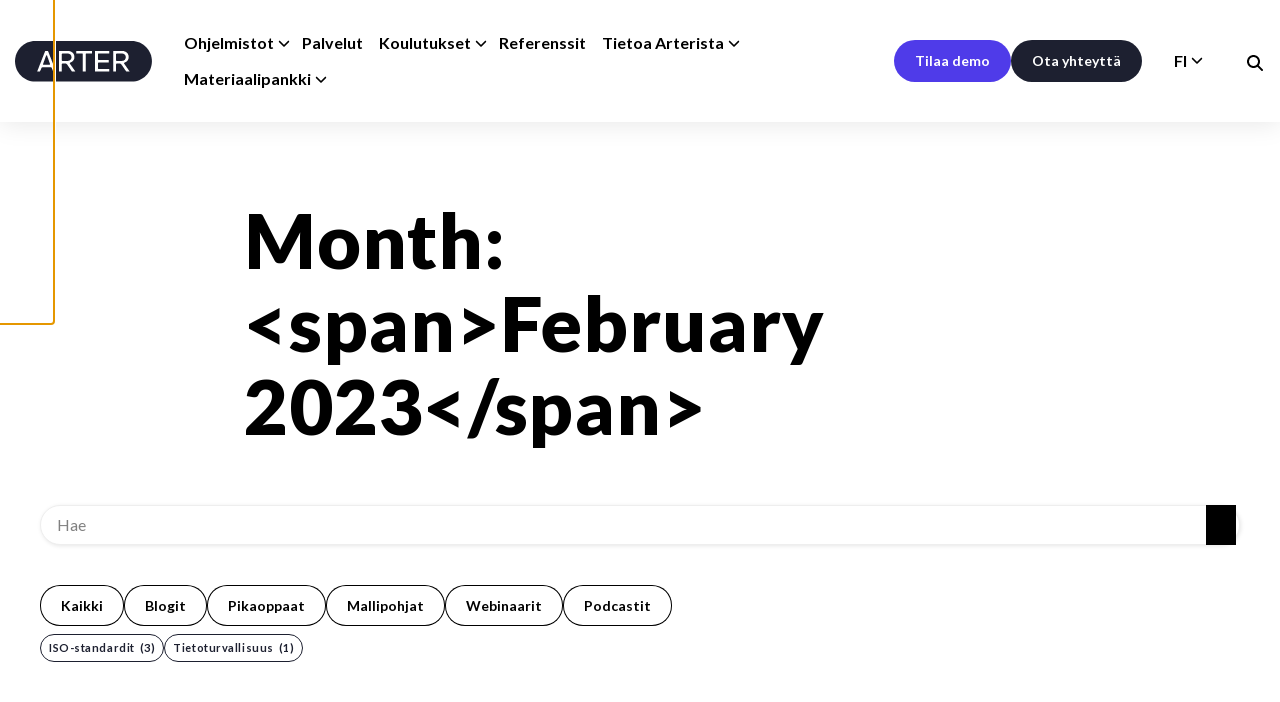

--- FILE ---
content_type: text/html; charset=UTF-8
request_url: https://www.arter.fi/2023/02/
body_size: 31816
content:
<!doctype html>
<html lang="fi">
  <head>
    <meta charset="utf-8">
<script>
var gform;gform||(document.addEventListener("gform_main_scripts_loaded",function(){gform.scriptsLoaded=!0}),document.addEventListener("gform/theme/scripts_loaded",function(){gform.themeScriptsLoaded=!0}),window.addEventListener("DOMContentLoaded",function(){gform.domLoaded=!0}),gform={domLoaded:!1,scriptsLoaded:!1,themeScriptsLoaded:!1,isFormEditor:()=>"function"==typeof InitializeEditor,callIfLoaded:function(o){return!(!gform.domLoaded||!gform.scriptsLoaded||!gform.themeScriptsLoaded&&!gform.isFormEditor()||(gform.isFormEditor()&&console.warn("The use of gform.initializeOnLoaded() is deprecated in the form editor context and will be removed in Gravity Forms 3.1."),o(),0))},initializeOnLoaded:function(o){gform.callIfLoaded(o)||(document.addEventListener("gform_main_scripts_loaded",()=>{gform.scriptsLoaded=!0,gform.callIfLoaded(o)}),document.addEventListener("gform/theme/scripts_loaded",()=>{gform.themeScriptsLoaded=!0,gform.callIfLoaded(o)}),window.addEventListener("DOMContentLoaded",()=>{gform.domLoaded=!0,gform.callIfLoaded(o)}))},hooks:{action:{},filter:{}},addAction:function(o,r,e,t){gform.addHook("action",o,r,e,t)},addFilter:function(o,r,e,t){gform.addHook("filter",o,r,e,t)},doAction:function(o){gform.doHook("action",o,arguments)},applyFilters:function(o){return gform.doHook("filter",o,arguments)},removeAction:function(o,r){gform.removeHook("action",o,r)},removeFilter:function(o,r,e){gform.removeHook("filter",o,r,e)},addHook:function(o,r,e,t,n){null==gform.hooks[o][r]&&(gform.hooks[o][r]=[]);var d=gform.hooks[o][r];null==n&&(n=r+"_"+d.length),gform.hooks[o][r].push({tag:n,callable:e,priority:t=null==t?10:t})},doHook:function(r,o,e){var t;if(e=Array.prototype.slice.call(e,1),null!=gform.hooks[r][o]&&((o=gform.hooks[r][o]).sort(function(o,r){return o.priority-r.priority}),o.forEach(function(o){"function"!=typeof(t=o.callable)&&(t=window[t]),"action"==r?t.apply(null,e):e[0]=t.apply(null,e)})),"filter"==r)return e[0]},removeHook:function(o,r,t,n){var e;null!=gform.hooks[o][r]&&(e=(e=gform.hooks[o][r]).filter(function(o,r,e){return!!(null!=n&&n!=o.tag||null!=t&&t!=o.priority)}),gform.hooks[o][r]=e)}});
</script>

    <meta name="viewport" content="width=device-width, initial-scale=1">
    <meta name='robots' content='noindex, follow' />
	<style>img:is([sizes="auto" i], [sizes^="auto," i]) { contain-intrinsic-size: 3000px 1500px }</style>
	
	<!-- This site is optimized with the Yoast SEO plugin v24.9 - https://yoast.com/wordpress/plugins/seo/ -->
	<title>February 2023 - Arter</title>
	<meta property="og:locale" content="fi_FI" />
	<meta property="og:type" content="website" />
	<meta property="og:title" content="February 2023 - Arter" />
	<meta property="og:url" content="https://www.arter.fi/2023/02/" />
	<meta property="og:site_name" content="Arter" />
	<meta name="twitter:card" content="summary_large_image" />
	<script type="application/ld+json" class="yoast-schema-graph">{"@context":"https://schema.org","@graph":[{"@type":"CollectionPage","@id":null,"url":"https://www.arter.fi/2023/02/","name":"February 2023 - Arter","isPartOf":{"@id":"https://www.arter.fi/#website"},"primaryImageOfPage":{"@id":"https://www.arter.fi/2023/02/#primaryimage"},"image":{"@id":"https://www.arter.fi/2023/02/#primaryimage"},"thumbnailUrl":"https://www.arter.fi/app/uploads/2021/10/vanhempi-konsultti-elina-makinen-arter-blogi.png","breadcrumb":{"@id":"https://www.arter.fi/2023/02/#breadcrumb"},"inLanguage":"fi"},{"@type":"ImageObject","inLanguage":"fi","@id":"https://www.arter.fi/2023/02/#primaryimage","url":"https://www.arter.fi/app/uploads/2021/10/vanhempi-konsultti-elina-makinen-arter-blogi.png","contentUrl":"https://www.arter.fi/app/uploads/2021/10/vanhempi-konsultti-elina-makinen-arter-blogi.png","width":544,"height":296,"caption":"Elina Mäkinen, Arter-blogi"},{"@type":"BreadcrumbList","@id":"https://www.arter.fi/2023/02/#breadcrumb","itemListElement":[{"@type":"ListItem","position":1,"name":"Etusivu","item":"https://www.arter.fi/"},{"@type":"ListItem","position":2,"name":"Archives for February 2023"}]},{"@type":"WebSite","@id":"https://www.arter.fi/#website","url":"https://www.arter.fi/","name":"Arter","description":"Committed to ease your everyday life","publisher":{"@id":"https://www.arter.fi/#organization"},"potentialAction":[{"@type":"SearchAction","target":{"@type":"EntryPoint","urlTemplate":"https://www.arter.fi/?s={search_term_string}"},"query-input":{"@type":"PropertyValueSpecification","valueRequired":true,"valueName":"search_term_string"}}],"inLanguage":"fi"},{"@type":"Organization","@id":"https://www.arter.fi/#organization","name":"Arter","url":"https://www.arter.fi/","logo":{"@type":"ImageObject","inLanguage":"fi","@id":"https://www.arter.fi/#/schema/logo/image/","url":"https://www.arter.fi/app/uploads/2025/03/arter-logo-dark-sans-png-v1-doc-11559-18288-fi.png","contentUrl":"https://www.arter.fi/app/uploads/2025/03/arter-logo-dark-sans-png-v1-doc-11559-18288-fi.png","width":1276,"height":283,"caption":"Arter"},"image":{"@id":"https://www.arter.fi/#/schema/logo/image/"}}]}</script>
	<!-- / Yoast SEO plugin. -->


<link href='https://www.googletagmanager.com' crossorigin rel='preconnect' />
    
    <style >/* latin-ext */
@font-face {
  font-family: 'Lato';
  font-style: italic;
  font-weight: 100;
  font-display: swap;
  src: url(https://www.arter.fi/app/uploads/fonts/1/9cebcc2fca/slatov24s6u-w4bmutphjxsipx-mpclc79u11vu.woff2) format('woff2');
  unicode-range: U+0100-02BA, U+02BD-02C5, U+02C7-02CC, U+02CE-02D7, U+02DD-02FF, U+0304, U+0308, U+0329, U+1D00-1DBF, U+1E00-1E9F, U+1EF2-1EFF, U+2020, U+20A0-20AB, U+20AD-20C0, U+2113, U+2C60-2C7F, U+A720-A7FF;
}
/* latin */
@font-face {
  font-family: 'Lato';
  font-style: italic;
  font-weight: 100;
  font-display: swap;
  src: url(https://www.arter.fi/app/uploads/fonts/1/9cebcc2fca/slatov24s6u-w4bmutphjxsipx-opclc79u1.woff2) format('woff2');
  unicode-range: U+0000-00FF, U+0131, U+0152-0153, U+02BB-02BC, U+02C6, U+02DA, U+02DC, U+0304, U+0308, U+0329, U+2000-206F, U+20AC, U+2122, U+2191, U+2193, U+2212, U+2215, U+FEFF, U+FFFD;
}
/* latin-ext */
@font-face {
  font-family: 'Lato';
  font-style: italic;
  font-weight: 300;
  font-display: swap;
  src: url(https://www.arter.fi/app/uploads/fonts/1/9cebcc2fca/slatov24s6u-w4bmutphjxsi9w2-fqftx9897sxz.woff2) format('woff2');
  unicode-range: U+0100-02BA, U+02BD-02C5, U+02C7-02CC, U+02CE-02D7, U+02DD-02FF, U+0304, U+0308, U+0329, U+1D00-1DBF, U+1E00-1E9F, U+1EF2-1EFF, U+2020, U+20A0-20AB, U+20AD-20C0, U+2113, U+2C60-2C7F, U+A720-A7FF;
}
/* latin */
@font-face {
  font-family: 'Lato';
  font-style: italic;
  font-weight: 300;
  font-display: swap;
  src: url(https://www.arter.fi/app/uploads/fonts/1/9cebcc2fca/slatov24s6u-w4bmutphjxsi9w2-gwftx9897g.woff2) format('woff2');
  unicode-range: U+0000-00FF, U+0131, U+0152-0153, U+02BB-02BC, U+02C6, U+02DA, U+02DC, U+0304, U+0308, U+0329, U+2000-206F, U+20AC, U+2122, U+2191, U+2193, U+2212, U+2215, U+FEFF, U+FFFD;
}
/* latin-ext */
@font-face {
  font-family: 'Lato';
  font-style: italic;
  font-weight: 400;
  font-display: swap;
  src: url(https://www.arter.fi/app/uploads/fonts/1/9cebcc2fca/slatov24s6u8w4bmutphjxsaui-qnixg7eu0.woff2) format('woff2');
  unicode-range: U+0100-02BA, U+02BD-02C5, U+02C7-02CC, U+02CE-02D7, U+02DD-02FF, U+0304, U+0308, U+0329, U+1D00-1DBF, U+1E00-1E9F, U+1EF2-1EFF, U+2020, U+20A0-20AB, U+20AD-20C0, U+2113, U+2C60-2C7F, U+A720-A7FF;
}
/* latin */
@font-face {
  font-family: 'Lato';
  font-style: italic;
  font-weight: 400;
  font-display: swap;
  src: url(https://www.arter.fi/app/uploads/fonts/1/9cebcc2fca/slatov24s6u8w4bmutphjxsaxc-qnixg7q.woff2) format('woff2');
  unicode-range: U+0000-00FF, U+0131, U+0152-0153, U+02BB-02BC, U+02C6, U+02DA, U+02DC, U+0304, U+0308, U+0329, U+2000-206F, U+20AC, U+2122, U+2191, U+2193, U+2212, U+2215, U+FEFF, U+FFFD;
}
/* latin-ext */
@font-face {
  font-family: 'Lato';
  font-style: italic;
  font-weight: 700;
  font-display: swap;
  src: url(https://www.arter.fi/app/uploads/fonts/1/9cebcc2fca/slatov24s6u-w4bmutphjxsi5wq-fqftx9897sxz.woff2) format('woff2');
  unicode-range: U+0100-02BA, U+02BD-02C5, U+02C7-02CC, U+02CE-02D7, U+02DD-02FF, U+0304, U+0308, U+0329, U+1D00-1DBF, U+1E00-1E9F, U+1EF2-1EFF, U+2020, U+20A0-20AB, U+20AD-20C0, U+2113, U+2C60-2C7F, U+A720-A7FF;
}
/* latin */
@font-face {
  font-family: 'Lato';
  font-style: italic;
  font-weight: 700;
  font-display: swap;
  src: url(https://www.arter.fi/app/uploads/fonts/1/9cebcc2fca/slatov24s6u-w4bmutphjxsi5wq-gwftx9897g.woff2) format('woff2');
  unicode-range: U+0000-00FF, U+0131, U+0152-0153, U+02BB-02BC, U+02C6, U+02DA, U+02DC, U+0304, U+0308, U+0329, U+2000-206F, U+20AC, U+2122, U+2191, U+2193, U+2212, U+2215, U+FEFF, U+FFFD;
}
/* latin-ext */
@font-face {
  font-family: 'Lato';
  font-style: italic;
  font-weight: 900;
  font-display: swap;
  src: url(https://www.arter.fi/app/uploads/fonts/1/9cebcc2fca/slatov24s6u-w4bmutphjxsi3wi-fqftx9897sxz.woff2) format('woff2');
  unicode-range: U+0100-02BA, U+02BD-02C5, U+02C7-02CC, U+02CE-02D7, U+02DD-02FF, U+0304, U+0308, U+0329, U+1D00-1DBF, U+1E00-1E9F, U+1EF2-1EFF, U+2020, U+20A0-20AB, U+20AD-20C0, U+2113, U+2C60-2C7F, U+A720-A7FF;
}
/* latin */
@font-face {
  font-family: 'Lato';
  font-style: italic;
  font-weight: 900;
  font-display: swap;
  src: url(https://www.arter.fi/app/uploads/fonts/1/9cebcc2fca/slatov24s6u-w4bmutphjxsi3wi-gwftx9897g.woff2) format('woff2');
  unicode-range: U+0000-00FF, U+0131, U+0152-0153, U+02BB-02BC, U+02C6, U+02DA, U+02DC, U+0304, U+0308, U+0329, U+2000-206F, U+20AC, U+2122, U+2191, U+2193, U+2212, U+2215, U+FEFF, U+FFFD;
}
/* latin-ext */
@font-face {
  font-family: 'Lato';
  font-style: normal;
  font-weight: 100;
  font-display: swap;
  src: url(https://www.arter.fi/app/uploads/fonts/1/9cebcc2fca/slatov24s6u8w4bmutphh30aui-qnixg7eu0.woff2) format('woff2');
  unicode-range: U+0100-02BA, U+02BD-02C5, U+02C7-02CC, U+02CE-02D7, U+02DD-02FF, U+0304, U+0308, U+0329, U+1D00-1DBF, U+1E00-1E9F, U+1EF2-1EFF, U+2020, U+20A0-20AB, U+20AD-20C0, U+2113, U+2C60-2C7F, U+A720-A7FF;
}
/* latin */
@font-face {
  font-family: 'Lato';
  font-style: normal;
  font-weight: 100;
  font-display: swap;
  src: url(https://www.arter.fi/app/uploads/fonts/1/9cebcc2fca/slatov24s6u8w4bmutphh30axc-qnixg7q.woff2) format('woff2');
  unicode-range: U+0000-00FF, U+0131, U+0152-0153, U+02BB-02BC, U+02C6, U+02DA, U+02DC, U+0304, U+0308, U+0329, U+2000-206F, U+20AC, U+2122, U+2191, U+2193, U+2212, U+2215, U+FEFF, U+FFFD;
}
/* latin-ext */
@font-face {
  font-family: 'Lato';
  font-style: normal;
  font-weight: 300;
  font-display: swap;
  src: url(https://www.arter.fi/app/uploads/fonts/1/9cebcc2fca/slatov24s6u9w4bmutphh7usswapgq3q5d0n7w.woff2) format('woff2');
  unicode-range: U+0100-02BA, U+02BD-02C5, U+02C7-02CC, U+02CE-02D7, U+02DD-02FF, U+0304, U+0308, U+0329, U+1D00-1DBF, U+1E00-1E9F, U+1EF2-1EFF, U+2020, U+20A0-20AB, U+20AD-20C0, U+2113, U+2C60-2C7F, U+A720-A7FF;
}
/* latin */
@font-face {
  font-family: 'Lato';
  font-style: normal;
  font-weight: 300;
  font-display: swap;
  src: url(https://www.arter.fi/app/uploads/fonts/1/9cebcc2fca/slatov24s6u9w4bmutphh7usswipgq3q5d0.woff2) format('woff2');
  unicode-range: U+0000-00FF, U+0131, U+0152-0153, U+02BB-02BC, U+02C6, U+02DA, U+02DC, U+0304, U+0308, U+0329, U+2000-206F, U+20AC, U+2122, U+2191, U+2193, U+2212, U+2215, U+FEFF, U+FFFD;
}
/* latin-ext */
@font-face {
  font-family: 'Lato';
  font-style: normal;
  font-weight: 400;
  font-display: swap;
  src: url(https://www.arter.fi/app/uploads/fonts/1/9cebcc2fca/slatov24s6uyw4bmutphjxawxiwtfcfq7a.woff2) format('woff2');
  unicode-range: U+0100-02BA, U+02BD-02C5, U+02C7-02CC, U+02CE-02D7, U+02DD-02FF, U+0304, U+0308, U+0329, U+1D00-1DBF, U+1E00-1E9F, U+1EF2-1EFF, U+2020, U+20A0-20AB, U+20AD-20C0, U+2113, U+2C60-2C7F, U+A720-A7FF;
}
/* latin */
@font-face {
  font-family: 'Lato';
  font-style: normal;
  font-weight: 400;
  font-display: swap;
  src: url(https://www.arter.fi/app/uploads/fonts/1/9cebcc2fca/slatov24s6uyw4bmutphjx4wxiwtfcc.woff2) format('woff2');
  unicode-range: U+0000-00FF, U+0131, U+0152-0153, U+02BB-02BC, U+02C6, U+02DA, U+02DC, U+0304, U+0308, U+0329, U+2000-206F, U+20AC, U+2122, U+2191, U+2193, U+2212, U+2215, U+FEFF, U+FFFD;
}
/* latin-ext */
@font-face {
  font-family: 'Lato';
  font-style: normal;
  font-weight: 700;
  font-display: swap;
  src: url(https://www.arter.fi/app/uploads/fonts/1/9cebcc2fca/slatov24s6u9w4bmutphh6uvswapgq3q5d0n7w.woff2) format('woff2');
  unicode-range: U+0100-02BA, U+02BD-02C5, U+02C7-02CC, U+02CE-02D7, U+02DD-02FF, U+0304, U+0308, U+0329, U+1D00-1DBF, U+1E00-1E9F, U+1EF2-1EFF, U+2020, U+20A0-20AB, U+20AD-20C0, U+2113, U+2C60-2C7F, U+A720-A7FF;
}
/* latin */
@font-face {
  font-family: 'Lato';
  font-style: normal;
  font-weight: 700;
  font-display: swap;
  src: url(https://www.arter.fi/app/uploads/fonts/1/9cebcc2fca/slatov24s6u9w4bmutphh6uvswipgq3q5d0.woff2) format('woff2');
  unicode-range: U+0000-00FF, U+0131, U+0152-0153, U+02BB-02BC, U+02C6, U+02DA, U+02DC, U+0304, U+0308, U+0329, U+2000-206F, U+20AC, U+2122, U+2191, U+2193, U+2212, U+2215, U+FEFF, U+FFFD;
}
/* latin-ext */
@font-face {
  font-family: 'Lato';
  font-style: normal;
  font-weight: 900;
  font-display: swap;
  src: url(https://www.arter.fi/app/uploads/fonts/1/9cebcc2fca/slatov24s6u9w4bmutphh50xswapgq3q5d0n7w.woff2) format('woff2');
  unicode-range: U+0100-02BA, U+02BD-02C5, U+02C7-02CC, U+02CE-02D7, U+02DD-02FF, U+0304, U+0308, U+0329, U+1D00-1DBF, U+1E00-1E9F, U+1EF2-1EFF, U+2020, U+20A0-20AB, U+20AD-20C0, U+2113, U+2C60-2C7F, U+A720-A7FF;
}
/* latin */
@font-face {
  font-family: 'Lato';
  font-style: normal;
  font-weight: 900;
  font-display: swap;
  src: url(https://www.arter.fi/app/uploads/fonts/1/9cebcc2fca/slatov24s6u9w4bmutphh50xswipgq3q5d0.woff2) format('woff2');
  unicode-range: U+0000-00FF, U+0131, U+0152-0153, U+02BB-02BC, U+02C6, U+02DA, U+02DC, U+0304, U+0308, U+0329, U+2000-206F, U+20AC, U+2122, U+2191, U+2193, U+2212, U+2215, U+FEFF, U+FFFD;
}
</style><style id='sage/app.css-inline-css'>
*,:after,:before{box-sizing:border-box}html{font-family:system-ui,Segoe UI,Roboto,Helvetica,Arial,sans-serif,Apple Color Emoji,Segoe UI Emoji;line-height:1.15;-webkit-text-size-adjust:100%;tab-size:4}body{margin:0}b,strong{font-weight:bolder}code,kbd,pre,samp{font-family:ui-monospace,SFMono-Regular,Consolas,Liberation Mono,Menlo,monospace;font-size:1em}small{font-size:80%}sub,sup{font-size:75%;line-height:0;position:relative;vertical-align:initial}sub{bottom:-.25em}sup{top:-.5em}table{border-color:currentcolor}button,input,optgroup,select,textarea{font-family:inherit;font-size:100%;line-height:1.15;margin:0}[type=button],[type=reset],[type=submit],button{-webkit-appearance:button}legend{padding:0}progress{vertical-align:initial}::-webkit-inner-spin-button,::-webkit-outer-spin-button{height:auto}[type=search]{-webkit-appearance:textfield;outline-offset:-2px}::-webkit-search-decoration{-webkit-appearance:none}::-webkit-file-upload-button{-webkit-appearance:button;font:inherit}summary{display:list-item}:root{--gds-color-white:#fff;--gds-color-black:#000;--gds-color-primary:#1d2030;--gds-color-secondary:#4f3be9;--gds-color-light-gray:#e9e9e8;--gds-color-lighter-gray:#f2f2f2;--gds-color-gray:#dfdfdf;--gds-color-success:#1fc900;--gds-color-error:#df5c4e;--gds-heading-font-family:"Lato",sans-serif;--gds-heading-xxl-font-size:clamp(66px,66px + 44 * (100vw - 375px)/1025,110px);--gds-heading-xl-font-size:clamp(45px,45px + 35 * (100vw - 375px)/1025,80px);--gds-heading-l-font-size:clamp(34px,34px + 26 * (100vw - 375px)/1025,60px);--gds-heading-m-font-size:clamp(24px,24px + 16 * (100vw - 375px)/1025,40px);--gds-heading-s-font-size:clamp(20px,20px + 10 * (100vw - 375px)/1025,30px);--gds-heading-xs-font-size:18px;--gds-heading-margin-start:var(--block-gutter);--gds-heading-margin-end:var(--block-gutter-s);--gds-heading-line-height:1.1;--gds-body-font-family:"Lato",sans-serif;--gds-body-line-height:1.3;--gds-body-xl-font-size:clamp(50px,50px + 50 * (100vw - 375px)/1025,100px);--gds-body-l-font-size:clamp(18px,18px + 7 * (100vw - 375px)/1025,25px);--gds-body-m-font-size:clamp(18px,18px + 2 * (100vw - 375px)/1025,20px);--gds-body-s-font-size:16px;--gds-body-xs-font-size:14px;--gds-link-color:inherit;--gds-link-hover-color:rgb(from currentcolor r g b/80%);--gds-border-radius:28px;--gds-box-shadow:1px 1px 4px #0000001a;--gds-box-shadow--hover:3px 3px 8px #00000029;--gds-box-shadow--active:3px 3px 8px #00000029;--gds-outline--focus:solid 2px currentcolor;--block-gutter:var(--block-gutter-m);--block-gutter-xs:10px;--block-gutter-s:clamp(16px,16px + 8 * (100vw - 375px)/1025,24px);--block-gutter-m:clamp(24px,24px + 8 * (100vw - 375px)/1025,32px);--block-gutter-l:clamp(32px,32px + 8 * (100vw - 375px)/1025,40px);--block-gutter-xl:clamp(40px,40px + 20 * (100vw - 375px)/1025,60px);--block-gutter-xxl:clamp(50px,50px + 30 * (100vw - 375px)/1025,80px);--block-gutter-3xl:clamp(60px,60px + 60 * (100vw - 375px)/1025,120px);--viewport-gutter:15px;--alignwide-width:var(--grid-column-12);--alignfull-width:unset;--grid-columns:12;--grid-gutter:12px;--grid-column:78px;--grid-gutter-x:var(--grid-gutter);--grid-gutter-y:var(--grid-gutter);--grid-column-1:calc(var(--grid-column)*1 + var(--grid-gutter)*0);--grid-column-2:calc(var(--grid-column)*2 + var(--grid-gutter)*1);--grid-column-3:calc(var(--grid-column)*3 + var(--grid-gutter)*2);--grid-column-4:calc(var(--grid-column)*4 + var(--grid-gutter)*3);--grid-column-5:calc(var(--grid-column)*5 + var(--grid-gutter)*4);--grid-column-6:calc(var(--grid-column)*6 + var(--grid-gutter)*5);--grid-column-7:calc(var(--grid-column)*7 + var(--grid-gutter)*6);--grid-column-8:calc(var(--grid-column)*8 + var(--grid-gutter)*7);--grid-column-9:calc(var(--grid-column)*9 + var(--grid-gutter)*8);--grid-column-10:calc(var(--grid-column)*10 + var(--grid-gutter)*9);--grid-column-11:calc(var(--grid-column)*11 + var(--grid-gutter)*10);--grid-column-12:calc(var(--grid-column)*12 + var(--grid-gutter)*11);--gds-container-padding:24px;--gds-media-card-padding:24px;--media-text-gutter:var(--viewport-gutter);--gds-input-padding-y:9px;--gds-input-padding-x:16px;--gds-input-font-size:var(--gds-body-s-font-size);--gds-input-line-height:1.1;--gds-input-height:calc(var(--gds-input-padding-y)*2 + var(--gds-input-font-size)*var(--gds-input-line-height));--gds-button-color:var(--gds-color-white);--gds-button-background-color:var(--gds-color-primary);--gds-button-s-font-size:14px;--gds-button-m-font-size:16px;--gds-button-l-font-size:18px;--gds-caption-gutter:12px;--gds-caption-color:var(--gds-color-gray);--gds-hamburger-width:18px;--gds-hamburger-color:currentcolor;--gds-hamburger-thickness:2px;--gds-hamburger-line-separation:4px}@media(min-width:41.875em){:root{--content-width:var(--grid-column-8);--grid-gutter:24px}}@media(width >= 600px){:root{--media-text-gutter:40px}}@media(prefers-reduced-motion:no-preference){html{scroll-behavior:smooth}}body{overflow-x:hidden;touch-action:manipulation;-webkit-text-size-adjust:100%;text-size-adjust:100%}button{appearance:none;background:#0000;border:0;cursor:pointer}img{display:inline-block;height:auto;max-width:100%;vertical-align:middle}table{border-collapse:collapse}.gform_wrapper{font-size:var(--gds-body-s-font-size)}.gform_wrapper .gform_button{background-color:var(--gds-color-secondary);position:relative}.gform_wrapper .gform_button:hover{opacity:.8}body{background-color:var(--gds-color-white);font-family:var(--gds-body-font-family);font-size:var(--gds-body-m-font-size);font-weight:500;line-height:var(--gds-body-line-height);-webkit-font-smoothing:antialiased;-moz-osx-font-smoothing:grayscale}body.admin-bar{--admin-bar-height:32px}@media screen and (width <= 782px){body.admin-bar{--admin-bar-height:46px}}@supports not (height:100dvh){body{--app-height:calc(100vh - var(--admin-bar-height, 0px))}}@supports(height:100dvh){body{--app-height:calc(100dvh - var(--admin-bar-height, 0px))}}body,html{height:100%}#app{display:flex;flex-direction:column;min-height:100%;padding-top:var(--navigation-height)}#app>.container{flex:1 0 auto}.fa,.fal,.far,.fas,[class^=fa-]{display:inline-block;height:1em;width:1em}a{color:inherit;-webkit-text-decoration:none;text-decoration:none}:focus-visible{outline:var(--gds-outline--focus)}li>a,p a{color:var(--gds-link-color);font-weight:700;-webkit-text-decoration:underline;text-decoration:underline}li>a:hover,p a:hover{color:var(--gds-link-hover-color)}li>a>.icon,p a>.icon{margin-left:.5ch}ol,ul{box-sizing:border-box;padding-left:16px}ol:first-child,ul:first-child{margin-block-start:0}ul{list-style-type:disc}:first-child{margin-top:0}:last-child{margin-bottom:0}[type=color],[type=date],[type=datetime-local],[type=datetime],[type=email],[type=month],[type=number],[type=password],[type=search],[type=tel],[type=text],[type=time],[type=url],[type=week],select,textarea{all:unset;background:var(--gds-color-white);border:1px solid #eee;border-radius:var(--gds-border-radius);box-shadow:var(--gds-box-shadow);box-sizing:border-box;color:var(--gds-color-black);display:block;font-size:var(--gds-input-font-size);margin:0;max-width:100%;outline:none;padding:var(--gds-input-padding-y) var(--gds-input-padding-x);transition:box-shadow .1s ease-out;width:100%}[type=color]:hover,[type=date]:hover,[type=datetime-local]:hover,[type=datetime]:hover,[type=email]:hover,[type=month]:hover,[type=number]:hover,[type=password]:hover,[type=search]:hover,[type=tel]:hover,[type=text]:hover,[type=time]:hover,[type=url]:hover,[type=week]:hover,select:hover,textarea:hover{box-shadow:var(--gds-box-shadow--hover)}[type=color]:focus,[type=date]:focus,[type=datetime-local]:focus,[type=datetime]:focus,[type=email]:focus,[type=month]:focus,[type=number]:focus,[type=password]:focus,[type=search]:focus,[type=tel]:focus,[type=text]:focus,[type=time]:focus,[type=url]:focus,[type=week]:focus,select:focus,textarea:focus{border-color:var(--gds-color-black);box-shadow:var(--gds-box-shadow--active);outline:none}textarea{resize:vertical;word-wrap:break-word}::placeholder{color:var(--gds-color-black);opacity:.5}label{cursor:default;display:block;margin-bottom:4px}fieldset{border:0;margin:0;padding:0}select:not([multiple]){align-items:center;appearance:none;background-image:url("data:image/svg+xml;charset=utf-8,%3Csvg xmlns='http://www.w3.org/2000/svg' viewBox='0 0 512 512'%3E%3C!--! Font Awesome Pro 6.6.0 by @fontawesome - https://fontawesome.com License - https://fontawesome.com/license %2528Commercial License%2529 Copyright 2024 Fonticons, Inc.--%3E%3Cpath d='M233.4 406.6c12.5 12.5 32.8 12.5 45.3 0l192-192c12.5-12.5 12.5-32.8 0-45.3s-32.8-12.5-45.3 0L256 338.7 86.6 169.4c-12.5-12.5-32.8-12.5-45.3 0s-12.5 32.8 0 45.3l192 192z'/%3E%3C/svg%3E");background-position:calc(100% - 16px);background-repeat:no-repeat;background-size:14px;padding-right:34px;width:max-content}select:not([multiple]).large{width:100%}[type=file]::-webkit-file-upload-button{align-items:center;background-color:var(--gds-button-background-color,inherit);border:none;border-radius:var(--gds-button-border-radius,2.5em);box-sizing:border-box;color:var(--gds-button-color,inherit);cursor:pointer;display:inline-flex;font-family:inherit;font-size:1em;font-weight:600;justify-content:center;line-height:1.2;margin-right:8px;outline-offset:0;padding:1em 2em;position:relative;text-align:center;-webkit-text-decoration:none;text-decoration:none;z-index:1}@media(prefers-reduced-motion:no-preference){[type=file]::-webkit-file-upload-button,[type=file]::-webkit-file-upload-button:before{-webkit-transition:background-color .1s ease-out;transition:background-color .1s ease-out}}[type=file]::-webkit-file-upload-button:before{background-color:#0000;border-radius:inherit;content:"";display:block;inset:0;position:absolute;z-index:-1}[type=file]::-webkit-file-upload-button:hover:before{background-color:#fff3}[type=file]::-webkit-file-upload-button:focus:not(:focus-visible){outline:none}[type=file]::-webkit-file-upload-button:active:before{background-color:#0003}.is-disabled>[type=file]::-webkit-file-upload-button,[type=file]::-webkit-file-upload-button.disabled,[type=file]::-webkit-file-upload-button[disabled]{background-color:var(--gds-color-light-gray);color:var(--gds-color-gray);cursor:pointer;pointer-events:none}[type=file]::-webkit-file-upload-button{background-color:#0000;box-shadow:inset 0 0 0 1px currentcolor;color:currentcolor;font-size:var(--gds-button-s-font-size);padding:.9em 1.5em}[type=submit]{align-items:center;appearance:none;background-color:var(--gds-button-background-color,inherit);border:none;border-radius:var(--gds-button-border-radius,2.5em);box-sizing:border-box;color:var(--gds-button-color,inherit);cursor:pointer;display:inline-flex;font-family:inherit;font-size:1em;font-weight:600;justify-content:center;line-height:1.2;outline-offset:0;padding:1em 2em;position:relative;text-align:center;-webkit-text-decoration:none;text-decoration:none;z-index:1}@media(prefers-reduced-motion:no-preference){[type=submit],[type=submit]:before{transition:background-color .1s ease-out}}[type=submit]:before{background-color:#0000;border-radius:inherit;content:"";display:block;inset:0;position:absolute;z-index:-1}[type=submit]:hover:before{background-color:#fff3}[type=submit]:focus:not(:focus-visible){outline:none}[type=submit]:active:before{background-color:#0003}.is-disabled>[type=submit],[type=submit].disabled,[type=submit][disabled]{background-color:var(--gds-color-light-gray);color:var(--gds-color-gray);cursor:pointer;pointer-events:none}modal-dialog{display:none}h2:not(.wp-block-heading){display:block;font-family:var(--gds-heading-font-family);font-size:var(--gds-heading-s-font-size);font-weight:800;letter-spacing:.01em;line-height:var(--gds-heading-line-height);margin-block-end:var(--gds-heading-margin-end);margin-block-start:var(--gds-heading-margin-start)}h2:not(.wp-block-heading):first-child{margin-block-start:0}h2:not(.wp-block-heading):last-child{margin-block-end:0}.has-background:not(.alignfull):not(.wp-block-button__link){border-radius:var(--gds-border-radius)}.wp-block-post-title.has-xl-body-font-size{display:block;font-family:var(--gds-heading-font-family);font-size:var(--gds-heading-xl-font-size)!important;font-weight:800;letter-spacing:.01em;line-height:var(--gds-heading-line-height);margin-block-end:var(--gds-heading-margin-end);margin-block-start:var(--gds-heading-margin-start)}.wp-block-post-title.has-xl-body-font-size:first-child{margin-block-start:0}.wp-block-post-title.has-xl-body-font-size:last-child{margin-block-end:0}.wp-block-post-title.has-l-body-font-size{display:block;font-family:var(--gds-heading-font-family);font-size:var(--gds-heading-l-font-size)!important;font-weight:800;letter-spacing:.01em;line-height:var(--gds-heading-line-height);margin-block-end:var(--gds-heading-margin-end);margin-block-start:var(--gds-heading-margin-start)}.wp-block-post-title.has-l-body-font-size:first-child{margin-block-start:0}.wp-block-post-title.has-l-body-font-size:last-child{margin-block-end:0}.wp-block-post-title.has-m-body-font-size{display:block;font-family:var(--gds-heading-font-family);font-size:var(--gds-heading-m-font-size)!important;font-weight:800;letter-spacing:.01em;line-height:var(--gds-heading-line-height);margin-block-end:var(--gds-heading-margin-end);margin-block-start:var(--gds-heading-margin-start)}.wp-block-post-title.has-m-body-font-size:first-child{margin-block-start:0}.wp-block-post-title.has-m-body-font-size:last-child{margin-block-end:0}.wp-block-post-title.has-s-body-font-size{display:block;font-family:var(--gds-heading-font-family);font-size:var(--gds-heading-s-font-size)!important;font-weight:800;letter-spacing:.01em;line-height:var(--gds-heading-line-height);margin-block-end:var(--gds-heading-margin-end);margin-block-start:var(--gds-heading-margin-start)}.wp-block-post-title.has-s-body-font-size:first-child{margin-block-start:0}.wp-block-post-title.has-s-body-font-size:last-child{margin-block-end:0}.has-xs-body-font-size{font-size:var(--gds-body-xs-font-size)!important}[type=checkbox][type=checkbox]{height:1px;margin:-1px;overflow:hidden;padding:0;position:absolute;width:1px;clip:rect(0,0,0,0);border:0}[type=checkbox][type=checkbox]+label{cursor:pointer;margin-bottom:0;padding-left:28px;position:relative}[type=checkbox][type=checkbox]+label:before{background:var(--gds-color-white);border:1px solid #eee;box-shadow:var(--gds-box-shadow);content:"";height:18px;left:0;position:absolute;top:6px;transition:all .1s ease-out;width:18px}[type=checkbox][type=checkbox]+label:after{border-bottom:2px solid var(--gds-color-white);border-left:2px solid var(--gds-color-white);content:"";height:6px;left:4px;opacity:0;position:absolute;top:10px;transform:rotate(-45deg);transition:opacity .1s ease-out;width:10px}[type=checkbox][type=checkbox]:hover+label:before{box-shadow:var(--gds-box-shadow--hover)}[type=checkbox][type=checkbox]:checked+label:before{background:var(--gds-color-black);border-color:var(--gds-color-black)}[type=checkbox][type=checkbox]:checked+label:after{opacity:1}[type=checkbox][type=checkbox]:focus-visible+label:before{outline:var(--gds-outline--focus);outline-offset:2px}[type=radio][type=radio]{height:1px;margin:-1px;overflow:hidden;padding:0;position:absolute;width:1px;clip:rect(0,0,0,0);border:0}[type=radio][type=radio]+label{cursor:pointer;margin-bottom:0;padding-left:28px;position:relative}[type=radio][type=radio]+label:before{border:1px solid #eee;box-shadow:var(--gds-box-shadow);height:18px;left:0;top:2px;transition:all .1s ease-out;width:18px}[type=radio][type=radio]+label:after,[type=radio][type=radio]+label:before{background:var(--gds-color-white);border-radius:50%;content:"";position:absolute}[type=radio][type=radio]+label:after{height:8px;left:5px;opacity:0;top:7px;transition:opacity .1s ease-out;width:8px}[type=radio][type=radio]:hover+label:before{box-shadow:var(--gds-box-shadow--hover)}[type=radio][type=radio]:checked+label:before{background:var(--gds-color-black);border-color:var(--gds-color-black)}[type=radio][type=radio]:checked+label:after{opacity:1}[type=radio][type=radio]:focus-visible+label:before{outline:var(--gds-outline--focus);outline-offset:2px}@media(min-width:64em){.hide-on-desktop{display:none}}@media(max-width:63.99em){.hide-on-mobile{display:none}}.wp-element-caption{color:var(--gds-caption-color);font-size:var(--gds-body-s-font-size);margin-block-start:var(--caption-gutter);text-align:center}.has-gray-background-color,.has-light-gray-background-color,.has-white-background-color{color:var(--gds-color-primary)}.has-black-background-color,.has-primary-background-color,.has-secondary-background-color{color:var(--gds-color-white)}.is-root-container{padding-left:var(--viewport-gutter);padding-right:var(--viewport-gutter)}.entry-content>.alignfull:first-child+:not(.alignfull),.entry-content>:first-child:not(.alignfull),.is-root-container>.alignfull:first-child+:not(.alignfull),.is-root-container>:first-child:not(.alignfull){margin-block-start:var(--block-gutter-xxl)}.entry-content>*,.is-block-container>*,.is-root-container>*,.wp-block-column>*,.wp-block-cover__inner-container>*,.wp-block-group>*,.wp-block-media-text__content>*{margin-block-end:var(--block-gutter-end,var(--block-gutter));margin-block-start:var(--block-gutter-start,var(--block-gutter));margin-left:auto;margin-right:auto;max-width:var(--content-width)}.entry-content>.has-text-align-right,.is-block-container>.has-text-align-right,.is-root-container>.has-text-align-right,.wp-block-column>.has-text-align-right,.wp-block-cover__inner-container>.has-text-align-right,.wp-block-group>.has-text-align-right,.wp-block-media-text__content>.has-text-align-right{margin-right:0}.entry-content>.has-text-align-left,.is-block-container>.has-text-align-left,.is-root-container>.has-text-align-left,.wp-block-column>.has-text-align-left,.wp-block-cover__inner-container>.has-text-align-left,.wp-block-group>.has-text-align-left,.wp-block-media-text__content>.has-text-align-left{margin-left:0}.entry-content .alignfull,.is-block-container .alignfull,.is-root-container .alignfull,.wp-block-column .alignfull,.wp-block-cover__inner-container .alignfull,.wp-block-group .alignfull,.wp-block-media-text__content .alignfull{margin-left:calc(var(--viewport-gutter)*-1)!important;margin-right:calc(var(--viewport-gutter)*-1)!important;max-width:var(--alignfull-width)}.entry-content .alignfull.has-background.has-3xl-gutter:last-child:not(.wp-block-group),.entry-content .alignfull.has-background.has-xxl-gutter:last-child:not(.wp-block-group),.entry-content .alignfull.has-background:last-child:not(.wp-block-group),.is-block-container .alignfull.has-background.has-3xl-gutter:last-child:not(.wp-block-group),.is-block-container .alignfull.has-background.has-xxl-gutter:last-child:not(.wp-block-group),.is-block-container .alignfull.has-background:last-child:not(.wp-block-group),.is-root-container .alignfull.has-background.has-3xl-gutter:last-child:not(.wp-block-group),.is-root-container .alignfull.has-background.has-xxl-gutter:last-child:not(.wp-block-group),.is-root-container .alignfull.has-background:last-child:not(.wp-block-group),.wp-block-column .alignfull.has-background.has-3xl-gutter:last-child:not(.wp-block-group),.wp-block-column .alignfull.has-background.has-xxl-gutter:last-child:not(.wp-block-group),.wp-block-column .alignfull.has-background:last-child:not(.wp-block-group),.wp-block-cover__inner-container .alignfull.has-background.has-3xl-gutter:last-child:not(.wp-block-group),.wp-block-cover__inner-container .alignfull.has-background.has-xxl-gutter:last-child:not(.wp-block-group),.wp-block-cover__inner-container .alignfull.has-background:last-child:not(.wp-block-group),.wp-block-group .alignfull.has-background.has-3xl-gutter:last-child:not(.wp-block-group),.wp-block-group .alignfull.has-background.has-xxl-gutter:last-child:not(.wp-block-group),.wp-block-group .alignfull.has-background:last-child:not(.wp-block-group),.wp-block-media-text__content .alignfull.has-background.has-3xl-gutter:last-child:not(.wp-block-group),.wp-block-media-text__content .alignfull.has-background.has-xxl-gutter:last-child:not(.wp-block-group),.wp-block-media-text__content .alignfull.has-background:last-child:not(.wp-block-group){margin-bottom:calc(var(--block-gutter-xxl)*-1)}.entry-content .alignwide,.is-block-container .alignwide,.is-root-container .alignwide,.wp-block-column .alignwide,.wp-block-cover__inner-container .alignwide,.wp-block-group .alignwide,.wp-block-media-text__content .alignwide{margin-left:auto;margin-right:auto;max-width:var(--alignwide-width)}.entry-content>:first-child,.is-block-container>:first-child,.is-root-container>:first-child,.wp-block-column>:first-child,.wp-block-cover__inner-container>:first-child,.wp-block-group>:first-child,.wp-block-media-text__content>:first-child{margin-top:0}.entry-content>:last-child,.is-block-container>:last-child,.is-root-container>:last-child,.wp-block-column>:last-child,.wp-block-cover__inner-container>:last-child,.wp-block-group>:last-child,.wp-block-media-text__content>:last-child{margin-bottom:0}.entry-content>:last-child.alignfull.has-background,.is-block-container>:last-child.alignfull.has-background,.is-root-container>:last-child.alignfull.has-background,.wp-block-column>:last-child.alignfull.has-background,.wp-block-cover__inner-container>:last-child.alignfull.has-background,.wp-block-group>:last-child.alignfull.has-background,.wp-block-media-text__content>:last-child.alignfull.has-background{margin-bottom:calc(var(--block-gutter-xl)*-1)}.alignfull,.alignwide{margin-bottom:var(--block-gutter-xl);margin-top:var(--block-gutter-xl)}.alignfull.has-background+.alignfull.has-background,.alignfull.has-background+.wp-block-cover.alignfull,.wp-block-cover.alignfull+.alignfull.has-background,.wp-block-cover.alignfull+.wp-block-cover.alignfull{margin-top:calc(var(--block-gutter-xl)*-1)}.wp-block-columns.has-xxl-gutter,.wp-block-group.has-xxl-gutter,.wp-block-media-text.has-xxl-gutter,.wp-block-query.has-xxl-gutter{margin-bottom:var(--block-gutter-xxl);margin-top:var(--block-gutter-xxl)}.wp-block-columns.has-3xl-gutter,.wp-block-group.has-3xl-gutter,.wp-block-media-text.has-3xl-gutter,.wp-block-query.has-3xl-gutter{margin-bottom:var(--block-gutter-3xl);margin-top:var(--block-gutter-3xl)}.has-background.has-3xl-gutter+.has-background.has-3xl-gutter{margin-top:calc(var(--block-gutter-3xl)*-1)}.has-background.has-xxl-gutter+.has-background.has-xxl-gutter{margin-top:calc(var(--block-gutter-xxl)*-1)}.sr-only,.sr-only-focusable:not(:focus-within){height:1px;margin:-1px;overflow:hidden;padding:0;position:absolute;width:1px;clip:rect(0,0,0,0);border:0;white-space:nowrap}ul.page-numbers{align-items:center;display:flex;list-style-type:none;padding-left:0}ul.page-numbers .page-numbers{display:flex;padding:8px 12px;-webkit-text-decoration:none;text-decoration:none}ul.page-numbers .page-numbers.current{color:var(--gds-color-primary);font-weight:700;-webkit-text-decoration:underline;text-decoration:underline}ul.page-numbers .page-numbers aul.page-numbers .page-numbers:hover{color:var(--gds-color-primary)}.icon{display:inline-block;height:1em;width:1em;fill:currentcolor}.icon.is-2xs{font-size:.625em;line-height:.1em;vertical-align:.225em}.icon.is-xs{font-size:.75em;line-height:.0833;vertical-align:.125em}.icon.is-sm{font-size:.875em;line-height:.0714em;vertical-align:.0535em}.icon.is-lg{font-size:1.25em;line-height:.05em;vertical-align:-.075em}.icon.is-xl{font-size:1.5em;line-height:.0416em;vertical-align:-.125em}.icon.is-2xl{font-size:2em;line-height:.0312em;vertical-align:-.1875em}.icon.is-1x{font-size:1em}.icon.is-2x{font-size:2em}.icon.is-3x{font-size:3em}.icon.is-4x{font-size:4em}.icon.is-5x{font-size:5em}.icon.is-6x{font-size:6em}.icon.is-7x{font-size:7em}.icon.is-8x{font-size:8em}.icon.is-9x{font-size:9em}.icon.is-10x{font-size:10em}gds-cmp-modal-dialog .wp-block-button__link.wp-block-button__link.wp-block-button__link.wp-block-button__link{font-size:var(--gds-button-s-font-size);padding:.9em 1.5em}gds-cmp-modal-dialog p{font-size:var(--gds-body-s-font-size)}gds-cmp-modal-dialog::part(overlay){animation:none!important;-webkit-backdrop-filter:none!important;backdrop-filter:none!important}.archive .is-root-container .content{max-width:var(--alignwide-width)}.archive .is-root-container .wp-block-gds-archive-filter{margin:0 auto}:root{--footer-padding:32px 24px}@media(min-width:64em){:root{--footer-padding:60px 60px 32px 60px}}#app:has(.is-root-container>:last-child:not(.alignfull)) .content-info{margin-top:var(--block-gutter-xxl)}.content-info{font-size:var(--gds-body-s-font-size);margin-bottom:0;padding:var(--footer-padding)}.content-info *{--wp--style--global--wide-size:1400px}.content-info>.wp-block-group.is-layout-grid{display:flex;flex-direction:column;gap:var(--block-gutter)}.content-info>.wp-block-group.is-layout-grid.is-layout-constrained>.alignwide{max-width:1400px;max-width:var(--alignwide-width)}.content-info>.wp-block-group.is-layout-grid>.wp-block-group:first-child p+.wp-block-image{margin-top:8px}@media(min-width:64em){.content-info>.wp-block-group.is-layout-grid>.wp-block-group:first-child p+.wp-block-image{margin-top:var(--block-gutter)}}.content-info>.wp-block-group.is-layout-grid>.wp-block-group:first-child .wp-block-image+p{margin-bottom:8px}@media(min-width:64em){.content-info>.wp-block-group.is-layout-grid>.wp-block-group:first-child .wp-block-image+p{margin-bottom:var(--block-gutter)}.content-info>.wp-block-group.is-layout-grid{display:grid;grid-template-columns:repeat(auto-fill,minmax(11rem,1fr))}.content-info>.wp-block-group.is-layout-grid>.wp-block-group:first-child{margin-right:8rem}}.content-info .wp-block-list a{font-weight:inherit;-webkit-text-decoration:none;text-decoration:none}.content-info a{-webkit-hyphens:auto;hyphens:auto}.content-info .terms-and-conditions{margin-top:var(--block-gutter)}.content-info .terms-and-conditions figure{margin-left:auto}@media(max-width:63.99em){.content-info .terms-and-conditions figure{width:100%}}.content-info li>a,.content-info p a{font-weight:400}.content-info ul{list-style:none}.content-info ul,.content-info ul li{margin:0;padding:0}.content-info .wp-block-list>li:not(:first-child){margin-top:8px}:root{--navigation-height:122px}.header{background-color:var(--gds-color-white);box-shadow:0 1px 25px #0000001a;position:fixed;top:0;transition:all .15s ease-in-out;width:100%;z-index:100;--action-gutter:16px;--alignwide-width:1400px;padding-left:var(--viewport-gutter);padding-right:var(--viewport-gutter)}.admin-bar .header{top:var(--admin-bar-height)}.header.hidden{top:calc(var(--navigation-height)*-1)}.header__inner-container{display:grid;margin-left:auto;margin-right:auto;max-width:var(--alignwide-width);width:100%}.header__logo{grid-area:logo}.header__navigation{grid-area:navigation}.header__languages{grid-area:languages}.header__actions{display:flex;gap:16px;grid-area:actions}.header__search{font-size:var(--gds-body-s-font-size);grid-area:search;position:relative}.header__search [type=submit]{all:unset;align-items:center;bottom:0;color:currentcolor;cursor:pointer;display:flex;justify-content:center;padding:8px calc(var(--action-gutter)/2 + 2px);position:absolute;right:0;top:2px}.header__search [type=submit]:focus-visible{outline:var(--gds-outline--focus)}.header__search [type=submit] svg{fill:currentcolor;display:block;height:1em;width:1em}@media(max-width:63.99em){.header__search [type=submit]{right:8px}}.header__search [type=search]{border:1px solid #eee;border-radius:var(--gds-border-radius);box-shadow:var(--gds-box-shadow--active);font-size:var(--gds-body-s-font-size);padding-bottom:7px;padding-left:calc(var(--action-gutter, 1em)/2);padding-right:calc(var(--action-gutter, 1em)/2 + 1em);padding-top:7px}.header__search [type=search]::-webkit-search-cancel-button{appearance:none;background-color:currentcolor;height:1em;-webkit-mask-image:svg-load("svgs/solid/xmark.svg");mask-image:url("data:image/svg+xml;charset=utf-8,%3Csvg xmlns='http://www.w3.org/2000/svg' viewBox='0 0 384 512'%3E%3C!--! Font Awesome Pro 6.6.0 by @fontawesome - https://fontawesome.com License - https://fontawesome.com/license %2528Commercial License%2529 Copyright 2024 Fonticons, Inc.--%3E%3Cpath d='M342.6 150.6c12.5-12.5 12.5-32.8 0-45.3s-32.8-12.5-45.3 0L192 210.7 86.6 105.4c-12.5-12.5-32.8-12.5-45.3 0s-12.5 32.8 0 45.3L146.7 256 41.4 361.4c-12.5 12.5-12.5 32.8 0 45.3s32.8 12.5 45.3 0L192 301.3l105.4 105.3c12.5 12.5 32.8 12.5 45.3 0s12.5-32.8 0-45.3L237.3 256z'/%3E%3C/svg%3E");-webkit-mask-repeat:no-repeat;mask-repeat:no-repeat;-webkit-mask-size:contain;mask-size:contain;width:1em}@media(max-width:63.99em){.header__search [type=search]{padding-left:24px;padding-right:40px}}@media(min-width:64em){.header__search{justify-content:flex-end}.header__search [type=submit]{box-sizing:border-box;height:var(--gds-input-height);transition-delay:.1s;transition-property:z-index;z-index:0}.header__search [type=submit]:focus{z-index:1}.header__search [type=search]{cursor:pointer;max-width:calc(1em + 16px);opacity:0;z-index:1}}@media(min-width:64em)and (prefers-reduced-motion:no-preference){.header__search [type=search]{transition:all .2s ease-out}}@media(min-width:64em){.header__search [type=search]:not(:placeholder-shown),.header__search:focus-within [type=search]{border:1px solid #eee;border-radius:var(--gds-border-radius);box-shadow:var(--gds-box-shadow--active);cursor:auto;margin-right:-4px;min-width:200px;opacity:1;padding:var(--gds-input-padding-y) calc(var(--gds-input-padding-x) + 10px) var(--gds-input-padding-y) var(--gds-input-padding-x);position:absolute;right:0}.header__search [type=search]:not(:placeholder-shown)~[type=submit],.header__search:focus-within [type=search]~[type=submit]{position:relative;z-index:2}}.header__menu-toggler{grid-area:toggler;justify-self:flex-end;padding:16px 0 16px calc(var(--action-gutter)/2)}@media(max-width:63.99em){:root{--header-section-gutter:24px;--navigation-height:72px}body.is-menu-open{overflow:hidden}.header{background-color:var(--gds-color-white);display:flex;transition:all .1s ease-out}.header__logo{padding-bottom:16px;padding-top:16px}.header__inner-container{align-items:center;grid-template:"logo       logo    toggler" "actions    actions    actions" "navigation navigation navigation" "languages  languages  languages" "search     search     search";grid-template-columns:1fr auto auto;grid-template-rows:auto auto 1fr auto auto;justify-content:space-between}.header__menu-toggler-icon{margin-bottom:calc(var(--gds-hamburger-thickness) + var(--gds-hamburger-line-separation));margin-top:calc(var(--gds-hamburger-thickness) + var(--gds-hamburger-line-separation));position:relative;-webkit-user-select:none;user-select:none}.header__menu-toggler-icon,.header__menu-toggler-icon:after,.header__menu-toggler-icon:before{background-color:var(--gds-hamburger-color);display:block;height:var(--gds-hamburger-thickness);outline:1px solid #0000;width:var(--gds-hamburger-width)}}@media(max-width:63.99em)and (prefers-reduced-motion:no-preference){.header__menu-toggler-icon,.header__menu-toggler-icon:after,.header__menu-toggler-icon:before{transition-duration:.2s;transition-property:background-color,transform}}@media(max-width:63.99em){.header__menu-toggler-icon:after,.header__menu-toggler-icon:before{content:"";position:absolute}.header__menu-toggler-icon:before{top:calc((var(--gds-hamburger-thickness) + var(--gds-hamburger-line-separation))*-1)}.header__menu-toggler-icon:after{top:calc(var(--gds-hamburger-thickness) + var(--gds-hamburger-line-separation))}[aria-expanded=true]>.header__menu-toggler-icon{background-color:#0000}[aria-expanded=true]>.header__menu-toggler-icon:after,[aria-expanded=true]>.header__menu-toggler-icon:before{background-color:var(--gds-hamburger-color)}[aria-expanded=true]>.header__menu-toggler-icon:before{transform:translateY(calc(var(--gds-hamburger-line-separation) + var(--gds-hamburger-thickness))) rotate(45deg)}[aria-expanded=true]>.header__menu-toggler-icon:after{transform:translateY(calc((var(--gds-hamburger-line-separation) + var(--gds-hamburger-thickness))*-1)) rotate(-45deg)}.header__logo img{height:40px;width:auto}.header__languages{margin-left:calc(var(--viewport-gutter)*-1);margin-right:calc(var(--viewport-gutter)*-1);padding-left:var(--viewport-gutter);padding-right:var(--viewport-gutter)}.header__actions,.header__languages,.header__navigation,.header__search{display:none}.header.is-active{background-color:var(--gds-color-white);height:100vh;height:100dvh;position:fixed;top:0;width:100%;z-index:100000}body:has(.header.is-active){overflow:hidden}.header.is-active .header__languages,.header.is-active .header__navigation,.header.is-active .header__search{display:block}.header.is-active .header__search{display:flex;margin-bottom:var(--header-section-gutter);margin-top:var(--header-section-gutter);opacity:1}.header.is-active .header__navigation{border-bottom:.5px solid var(--gds-color-light-gray);border-top:.5px solid var(--gds-color-light-gray);height:100%;margin-left:calc(var(--viewport-gutter)*-1);margin-right:calc(var(--viewport-gutter)*-1);overflow-y:auto}.header.is-active .header__languages{border-bottom:.5px solid var(--gds-color-light-gray);padding-bottom:var(--header-section-gutter);padding-top:var(--header-section-gutter)}.header.is-active .header__actions{border-top:.5px solid var(--gds-color-light-gray);display:flex;margin-inline:calc(var(--viewport-gutter)*-1);padding:var(--header-section-gutter) var(--viewport-gutter)}.header.is-active .header__actions>*{flex:1}}@media(min-width:64em){.header__inner-container{align-items:center;display:grid;gap:24px;grid-template:"logo navigation actions languages search";grid-template-columns:auto 1fr fit-content min-content min-content;height:var(--navigation-height);padding-bottom:24px;padding-top:24px}.header__navigation{display:block}.header__search{display:inline-flex;margin-right:calc(var(--action-gutter)*-1/2)}.header__menu-toggler{display:none}.header__languages{display:flex;justify-content:flex-end}}.menu{font-size:var(--gds-body-s-font-size);font-weight:600}@media(max-width:63.99em){.menu{display:flex;flex-direction:column}.menu-item{display:flex;flex-wrap:wrap;position:relative}.menu-item__link{display:block;padding:16px var(--viewport-gutter);-webkit-text-decoration:none;text-decoration:none}.is-active>.menu-item__link{font-weight:700}.menu-item__link:only-child{width:100%}.menu-item__link.is-active,.menu-item__link:hover{color:var(--gds-color-secondary)}.menu-item__submenu .menu-item__link{padding-left:32px}.menu-item__toggle{flex:1 0 auto;font-size:12px;justify-content:flex-end;padding-right:24px;-webkit-user-select:none;user-select:none;-webkit-tap-highlight-color:rgba(0,0,0,0)}.menu-item__toggle>*{transition:transform .1s ease-out}.menu-item__toggle[aria-expanded=true]>*{transform:rotate(180deg)}.menu-item__submenu{background-color:var(--gds-color-light-gray);display:none;flex-direction:column;top:100%;width:100%}.menu-item__toggle[aria-expanded=true]~.menu-item__submenu{display:flex}}@media(min-width:64em){.menu{column-gap:24px;display:flex;flex-wrap:wrap}.menu-item{display:flex;position:relative}.menu-item__link:not(.wp-block-button__link){display:block;padding:8px;-webkit-text-decoration:none;text-decoration:none}.menu-item__link:not(.wp-block-button__link).is-active,.menu-item__link:not(.wp-block-button__link).is-active+.menu-item__toggle,.menu-item__link:not(.wp-block-button__link):hover,.menu-item__link:not(.wp-block-button__link):hover+.menu-item__toggle{color:var(--gds-color-secondary)}.menu-item__toggle{align-items:center;display:inline-flex;font-size:12px;margin-left:-8px;padding:4px;transition:transform .1s ease-out}.menu-item:hover>.menu-item__toggle,.menu-item__toggle[aria-expanded=true]{transform:rotate(180deg)}.menu-item__submenu{background-color:var(--gds-color-white);border-radius:var(--gds-border-radius);box-shadow:var(--gds-box-shadow);display:none;flex-direction:column;margin-left:-8px;min-width:150px;padding:20px 0;position:absolute;top:100%;z-index:10}.menu-item:hover>.menu-item__submenu,.menu-item__toggle[aria-expanded=true]~.menu-item__submenu{display:flex}.menu-item__submenu .menu-item__link{padding:8px var(--viewport-gutter)}}.language-menu{font-size:var(--gds-body-s-font-size);font-weight:600}@media(max-width:63.99em){.language-menu__toggle{display:none}.language-menu__menu{display:flex;gap:24px}.language-menu__link{-webkit-text-decoration:none;text-decoration:none}.language-menu__link.is-active{color:var(--gds-color-secondary)}}@media(min-width:64em){.language-menu{position:relative}.language-menu__toggle{align-items:center;display:flex;padding:8px}.language-menu__toggle__icon{font-size:12px;padding:4px}.language-menu:hover .language-menu__toggle__icon,[aria-expanded=true]>.language-menu__toggle__icon{transform:rotate(180deg)}.language-menu__link{padding:16px 24px;-webkit-text-decoration:none;text-decoration:none}.language-menu__link.is-active,.language-menu__link:hover{color:var(--gds-color-secondary)}.language-menu__menu{background-color:var(--gds-color-white);border-radius:var(--gds-border-radius);box-shadow:var(--gds-box-shadow);display:none;flex-direction:column;margin-left:-8px;padding:20px 0;position:absolute;top:100%;z-index:10}.language-menu:hover>.language-menu__menu,.language-menu__toggle[aria-expanded=true]~.language-menu__menu{display:flex}.language-menu__menu .language-menu__link{padding:8px 16px}}.hentry__header{align-items:center;display:flex;grid-area:header;justify-content:space-between}.hentry h1.wp-block-post-title{display:block;font-family:var(--gds-heading-font-family);font-size:var(--gds-heading-xl-font-size);font-weight:800;letter-spacing:.01em;line-height:var(--gds-heading-line-height);margin-block-end:var(--gds-heading-margin-end);margin-block-start:var(--gds-heading-margin-start)}.hentry h1.wp-block-post-title:first-child{margin-block-start:0}.hentry h1.wp-block-post-title:last-child{margin-block-end:0}.hentry .meta{margin-bottom:calc(var(--block-gutter-s)*-1)}.hentry figure{max-width:100%}.search-header .wp-block-gds-page-title{margin-inline:auto!important}.search-header .wp-block-gds-page-title span{color:var(--gds-color-secondary)!important;-webkit-text-decoration:underline;text-decoration:underline}.person .wp-block-media-text__content>*{max-width:100%}.person .wp-block-media-text__media{aspect-ratio:1/1}.person .wp-block-media-text__media img{height:100%;object-fit:cover}.search-header{text-align:center}.search-header .wp-block-search{margin-inline:auto;max-width:100%;width:400px}.facetwp-facet .facetwp-search{max-width:100%;width:400px}.facetwp-facet.facetwp-type-search:not(.is-loading) .facetwp-icon{opacity:1}.facetwp-facet.facetwp-type-search:not(.is-loading) .facetwp-icon:before{background:none;background-color:currentcolor;margin-right:4px;-webkit-mask-image:svg-load("svgs/solid/magnifying-glass.svg");mask-image:url("data:image/svg+xml;charset=utf-8,%3Csvg xmlns='http://www.w3.org/2000/svg' viewBox='0 0 512 512'%3E%3C!--! Font Awesome Pro 6.6.0 by @fontawesome - https://fontawesome.com License - https://fontawesome.com/license %2528Commercial License%2529 Copyright 2024 Fonticons, Inc.--%3E%3Cpath d='M416 208c0 45.9-14.9 88.3-40 122.7l126.6 126.7c12.5 12.5 12.5 32.8 0 45.3s-32.8 12.5-45.3 0L330.7 376c-34.4 25.2-76.8 40-122.7 40C93.1 416 0 322.9 0 208S93.1 0 208 0s208 93.1 208 208M208 352a144 144 0 1 0 0-288 144 144 0 1 0 0 288'/%3E%3C/svg%3E");-webkit-mask-position:center;mask-position:center;-webkit-mask-repeat:no-repeat;mask-repeat:no-repeat;-webkit-mask-size:1em;mask-size:1em}.archive .facetwp-type-checkboxes,.wp-block-gds-archive-filter .facetwp-type-checkboxes{display:flex;flex-wrap:wrap;gap:8px}.archive .facetwp-type-checkboxes .facetwp-checkbox,.wp-block-gds-archive-filter .facetwp-type-checkboxes .facetwp-checkbox{background-color:var(--gds-color-primary);background-color:#0000;background-position-x:right;border:1px solid var(--gds-color-primary);border-radius:8px;border-radius:var(--gds-border-radius);color:var(--gds-color-white);color:var(--gds-color-primary);display:inline-block;font-size:11px;font-weight:700;letter-spacing:.05em;max-width:200px;max-width:unset;outline-offset:0;overflow:hidden;overflow:visible;padding:6px 8px;padding-inline:10px;text-overflow:ellipsis;transition:opacity .2s ease-out;white-space:nowrap;width:auto}.archive .facetwp-type-checkboxes .facetwp-checkbox:hover,.wp-block-gds-archive-filter .facetwp-type-checkboxes .facetwp-checkbox:hover{opacity:.8;outline:1px solid var(--gds-color-primary)}.archive .facetwp-type-checkboxes .facetwp-checkbox.checked,.wp-block-gds-archive-filter .facetwp-type-checkboxes .facetwp-checkbox.checked{background-color:var(--gds-color-primary);color:var(--gds-color-white);font-style:normal;font-weight:700;-webkit-text-decoration:none;text-decoration:none}.archive .facetwp-type-checkboxes>.facetwp-checkbox,.wp-block-gds-archive-filter .facetwp-type-checkboxes>.facetwp-checkbox{background-image:none;position:relative}.archive .facetwp-type-checkboxes>.facetwp-checkbox.checked,.wp-block-gds-archive-filter .facetwp-type-checkboxes>.facetwp-checkbox.checked{background-image:none}.archive .facetwp-type-checkboxes>.facetwp-checkbox .facetwp-expand,.wp-block-gds-archive-filter .facetwp-type-checkboxes>.facetwp-checkbox .facetwp-expand{display:block;position:absolute;right:0;text-align:right;top:0;width:100%}.facetwp-flyout-open{-webkit-text-decoration:underline;text-decoration:underline}.facetwp-flyout-open:active{color:var(--gds-color-secondary)}.facetwp-facet:empty,.facetwp-template .search-header{display:none}.schedule{--gds-container-padding:12px;font-size:var(--gds-body-s-font-size)}.schedule__tabs{display:flex;flex-wrap:wrap;gap:1rem;margin-bottom:1rem}.schedule__tabs .wp-block-button:has(.schedule-tabs__tab--active){pointer-events:none}.schedule__item-header p{display:grid;gap:15px;grid-template-columns:35px 1fr}.schedule__content{margin-bottom:0}.schedule-content__panel{display:none}.schedule-content__panel--active{display:flex;flex-direction:column;gap:1rem}.schedule-content__item{padding:var(--gds-container-padding)}.schedule-content__time{color:var(--gds-color-secondary);display:inline-block;font-weight:600}
:root{--wp--preset--aspect-ratio--square: 1;--wp--preset--aspect-ratio--4-3: 4/3;--wp--preset--aspect-ratio--3-4: 3/4;--wp--preset--aspect-ratio--3-2: 3/2;--wp--preset--aspect-ratio--2-3: 2/3;--wp--preset--aspect-ratio--16-9: 16/9;--wp--preset--aspect-ratio--9-16: 9/16;--wp--preset--color--primary: var(--gds-color-primary);--wp--preset--color--secondary: var(--gds-color-secondary);--wp--preset--color--gray: var(--gds-color-gray);--wp--preset--color--light-gray: var(--gds-color-light-gray);--wp--preset--color--lighter-gray: var(--gds-color-lighter-gray);--wp--preset--color--white: var(--gds-color-white);--wp--preset--color--black: var(--gds-color-black);--wp--preset--font-size--s-body: var(--gds-body-s-font-size);--wp--preset--font-size--m-body: var(--gds-body-m-font-size);--wp--preset--font-size--l-body: var(--gds-body-l-font-size);--wp--preset--font-size--xl-body: var(--gds-body-xl-font-size);--wp--preset--spacing--block-gutter-xs: var(--block-gutter-xs);--wp--preset--spacing--block-gutter-s: var(--block-gutter-s);--wp--preset--spacing--block-gutter-m: var(--block-gutter-m);--wp--preset--spacing--block-gutter-l: var(--block-gutter-l);}.wp-block-button .wp-block-button__link{--wp--preset--font-size--s-button: var(--gds-button-s-font-size);--wp--preset--font-size--m-button: var(--gds-button-m-font-size);--wp--preset--font-size--l-button: var(--gds-button-l-font-size);}.wp-block-heading{--wp--preset--font-size--xs-heading: var(--gds-heading-xs-font-size);--wp--preset--font-size--s-heading: var(--gds-heading-s-font-size);--wp--preset--font-size--m-heading: var(--gds-heading-m-font-size);--wp--preset--font-size--l-heading: var(--gds-heading-l-font-size);--wp--preset--font-size--xl-heading: var(--gds-heading-xl-font-size);--wp--preset--font-size--xxl-heading: var(--gds-heading-xxl-font-size);}:root { --wp--style--global--content-size: var(--content-width);--wp--style--global--wide-size: var(--alignwide-width); }:where(body) { margin: 0; }.wp-site-blocks > .alignleft { float: left; margin-right: 2em; }.wp-site-blocks > .alignright { float: right; margin-left: 2em; }.wp-site-blocks > .aligncenter { justify-content: center; margin-left: auto; margin-right: auto; }:where(.is-layout-flex){gap: 0.5em;}:where(.is-layout-grid){gap: 0.5em;}.is-layout-flow > .alignleft{float: left;margin-inline-start: 0;margin-inline-end: 2em;}.is-layout-flow > .alignright{float: right;margin-inline-start: 2em;margin-inline-end: 0;}.is-layout-flow > .aligncenter{margin-left: auto !important;margin-right: auto !important;}.is-layout-constrained > .alignleft{float: left;margin-inline-start: 0;margin-inline-end: 2em;}.is-layout-constrained > .alignright{float: right;margin-inline-start: 2em;margin-inline-end: 0;}.is-layout-constrained > .aligncenter{margin-left: auto !important;margin-right: auto !important;}.is-layout-constrained > :where(:not(.alignleft):not(.alignright):not(.alignfull)){max-width: var(--wp--style--global--content-size);margin-left: auto !important;margin-right: auto !important;}.is-layout-constrained > .alignwide{max-width: var(--wp--style--global--wide-size);}body .is-layout-flex{display: flex;}.is-layout-flex{flex-wrap: wrap;align-items: center;}.is-layout-flex > :is(*, div){margin: 0;}body .is-layout-grid{display: grid;}.is-layout-grid > :is(*, div){margin: 0;}body{padding-top: 0px;padding-right: 0px;padding-bottom: 0px;padding-left: 0px;}:where(.wp-block-post-template.is-layout-flex){gap: 1.25em;}:where(.wp-block-post-template.is-layout-grid){gap: 1.25em;}:where(.wp-block-columns.is-layout-flex){gap: 2em;}:where(.wp-block-columns.is-layout-grid){gap: 2em;}:root :where(.wp-block-pullquote){font-size: 1.5em;line-height: 1.6;}.has-primary-color{color: var(--wp--preset--color--primary) !important;}.has-secondary-color{color: var(--wp--preset--color--secondary) !important;}.has-gray-color{color: var(--wp--preset--color--gray) !important;}.has-light-gray-color{color: var(--wp--preset--color--light-gray) !important;}.has-lighter-gray-color{color: var(--wp--preset--color--lighter-gray) !important;}.has-white-color{color: var(--wp--preset--color--white) !important;}.has-black-color{color: var(--wp--preset--color--black) !important;}.has-primary-background-color{background-color: var(--wp--preset--color--primary) !important;}.has-secondary-background-color{background-color: var(--wp--preset--color--secondary) !important;}.has-gray-background-color{background-color: var(--wp--preset--color--gray) !important;}.has-light-gray-background-color{background-color: var(--wp--preset--color--light-gray) !important;}.has-lighter-gray-background-color{background-color: var(--wp--preset--color--lighter-gray) !important;}.has-white-background-color{background-color: var(--wp--preset--color--white) !important;}.has-black-background-color{background-color: var(--wp--preset--color--black) !important;}.has-primary-border-color{border-color: var(--wp--preset--color--primary) !important;}.has-secondary-border-color{border-color: var(--wp--preset--color--secondary) !important;}.has-gray-border-color{border-color: var(--wp--preset--color--gray) !important;}.has-light-gray-border-color{border-color: var(--wp--preset--color--light-gray) !important;}.has-lighter-gray-border-color{border-color: var(--wp--preset--color--lighter-gray) !important;}.has-white-border-color{border-color: var(--wp--preset--color--white) !important;}.has-black-border-color{border-color: var(--wp--preset--color--black) !important;}.has-s-body-font-size{font-size: var(--wp--preset--font-size--s-body) !important;}.has-m-body-font-size{font-size: var(--wp--preset--font-size--m-body) !important;}.has-l-body-font-size{font-size: var(--wp--preset--font-size--l-body) !important;}.has-xl-body-font-size{font-size: var(--wp--preset--font-size--xl-body) !important;}.wp-block-button .wp-block-button__link.has-s-button-font-size{font-size: var(--wp--preset--font-size--s-button) !important;}.wp-block-button .wp-block-button__link.has-m-button-font-size{font-size: var(--wp--preset--font-size--m-button) !important;}.wp-block-button .wp-block-button__link.has-l-button-font-size{font-size: var(--wp--preset--font-size--l-button) !important;}.wp-block-heading.has-xs-heading-font-size{font-size: var(--wp--preset--font-size--xs-heading) !important;}.wp-block-heading.has-s-heading-font-size{font-size: var(--wp--preset--font-size--s-heading) !important;}.wp-block-heading.has-m-heading-font-size{font-size: var(--wp--preset--font-size--m-heading) !important;}.wp-block-heading.has-l-heading-font-size{font-size: var(--wp--preset--font-size--l-heading) !important;}.wp-block-heading.has-xl-heading-font-size{font-size: var(--wp--preset--font-size--xl-heading) !important;}.wp-block-heading.has-xxl-heading-font-size{font-size: var(--wp--preset--font-size--xxl-heading) !important;}
</style>
<style id='wp-block-heading-inline-css'>
h1.has-background,h2.has-background,h3.has-background,h4.has-background,h5.has-background,h6.has-background{padding:1.25em 2.375em}h1.has-text-align-left[style*=writing-mode]:where([style*=vertical-lr]),h1.has-text-align-right[style*=writing-mode]:where([style*=vertical-rl]),h2.has-text-align-left[style*=writing-mode]:where([style*=vertical-lr]),h2.has-text-align-right[style*=writing-mode]:where([style*=vertical-rl]),h3.has-text-align-left[style*=writing-mode]:where([style*=vertical-lr]),h3.has-text-align-right[style*=writing-mode]:where([style*=vertical-rl]),h4.has-text-align-left[style*=writing-mode]:where([style*=vertical-lr]),h4.has-text-align-right[style*=writing-mode]:where([style*=vertical-rl]),h5.has-text-align-left[style*=writing-mode]:where([style*=vertical-lr]),h5.has-text-align-right[style*=writing-mode]:where([style*=vertical-rl]),h6.has-text-align-left[style*=writing-mode]:where([style*=vertical-lr]),h6.has-text-align-right[style*=writing-mode]:where([style*=vertical-rl]){rotate:180deg}
</style>
<style id='wp-block-paragraph-inline-css'>
.is-small-text{font-size:.875em}.is-regular-text{font-size:1em}.is-large-text{font-size:2.25em}.is-larger-text{font-size:3em}.has-drop-cap:not(:focus):first-letter{float:left;font-size:8.4em;font-style:normal;font-weight:100;line-height:.68;margin:.05em .1em 0 0;text-transform:uppercase}body.rtl .has-drop-cap:not(:focus):first-letter{float:none;margin-left:.1em}p.has-drop-cap.has-background{overflow:hidden}:root :where(p.has-background){padding:1.25em 2.375em}:where(p.has-text-color:not(.has-link-color)) a{color:inherit}p.has-text-align-left[style*="writing-mode:vertical-lr"],p.has-text-align-right[style*="writing-mode:vertical-rl"]{rotate:180deg}
</style>
<style id='wp-block-library-inline-css'>
:root{--wp-admin-theme-color:#007cba;--wp-admin-theme-color--rgb:0,124,186;--wp-admin-theme-color-darker-10:#006ba1;--wp-admin-theme-color-darker-10--rgb:0,107,161;--wp-admin-theme-color-darker-20:#005a87;--wp-admin-theme-color-darker-20--rgb:0,90,135;--wp-admin-border-width-focus:2px;--wp-block-synced-color:#7a00df;--wp-block-synced-color--rgb:122,0,223;--wp-bound-block-color:var(--wp-block-synced-color)}@media (min-resolution:192dpi){:root{--wp-admin-border-width-focus:1.5px}}.wp-element-button{cursor:pointer}:root{--wp--preset--font-size--normal:16px;--wp--preset--font-size--huge:42px}:root .has-very-light-gray-background-color{background-color:#eee}:root .has-very-dark-gray-background-color{background-color:#313131}:root .has-very-light-gray-color{color:#eee}:root .has-very-dark-gray-color{color:#313131}:root .has-vivid-green-cyan-to-vivid-cyan-blue-gradient-background{background:linear-gradient(135deg,#00d084,#0693e3)}:root .has-purple-crush-gradient-background{background:linear-gradient(135deg,#34e2e4,#4721fb 50%,#ab1dfe)}:root .has-hazy-dawn-gradient-background{background:linear-gradient(135deg,#faaca8,#dad0ec)}:root .has-subdued-olive-gradient-background{background:linear-gradient(135deg,#fafae1,#67a671)}:root .has-atomic-cream-gradient-background{background:linear-gradient(135deg,#fdd79a,#004a59)}:root .has-nightshade-gradient-background{background:linear-gradient(135deg,#330968,#31cdcf)}:root .has-midnight-gradient-background{background:linear-gradient(135deg,#020381,#2874fc)}.has-regular-font-size{font-size:1em}.has-larger-font-size{font-size:2.625em}.has-normal-font-size{font-size:var(--wp--preset--font-size--normal)}.has-huge-font-size{font-size:var(--wp--preset--font-size--huge)}.has-text-align-center{text-align:center}.has-text-align-left{text-align:left}.has-text-align-right{text-align:right}#end-resizable-editor-section{display:none}.aligncenter{clear:both}.items-justified-left{justify-content:flex-start}.items-justified-center{justify-content:center}.items-justified-right{justify-content:flex-end}.items-justified-space-between{justify-content:space-between}.screen-reader-text{border:0;clip-path:inset(50%);height:1px;margin:-1px;overflow:hidden;padding:0;position:absolute;width:1px;word-wrap:normal!important}.screen-reader-text:focus{background-color:#ddd;clip-path:none;color:#444;display:block;font-size:1em;height:auto;left:5px;line-height:normal;padding:15px 23px 14px;text-decoration:none;top:5px;width:auto;z-index:100000}html :where(.has-border-color){border-style:solid}html :where([style*=border-top-color]){border-top-style:solid}html :where([style*=border-right-color]){border-right-style:solid}html :where([style*=border-bottom-color]){border-bottom-style:solid}html :where([style*=border-left-color]){border-left-style:solid}html :where([style*=border-width]){border-style:solid}html :where([style*=border-top-width]){border-top-style:solid}html :where([style*=border-right-width]){border-right-style:solid}html :where([style*=border-bottom-width]){border-bottom-style:solid}html :where([style*=border-left-width]){border-left-style:solid}html :where(img[class*=wp-image-]){height:auto;max-width:100%}:where(figure){margin:0 0 1em}html :where(.is-position-sticky){--wp-admin--admin-bar--position-offset:var(--wp-admin--admin-bar--height,0px)}@media screen and (max-width:600px){html :where(.is-position-sticky){--wp-admin--admin-bar--position-offset:0px}}
</style>
<link rel='stylesheet' id='eventilla-wp-css' href='https://www.arter.fi/app/plugins/eventilla-events/public/css/eventilla-wp-public.css?ver=1.1.0' media='all' />
<style id='genero-cmp/css-inline-css'>
gds-cmp-modal-dialog{display:none}body.has-gds-cmp-consent--marketing [data-consent-optout=marketing],body.has-gds-cmp-consent--marketing.has-gds-cmp-consent--necessary [data-consent-optout*=marketing][data-consent-optout*=necessary],body.has-gds-cmp-consent--marketing.has-gds-cmp-consent--preferences [data-consent-optout*=marketing][data-consent-optout*=preferences],body.has-gds-cmp-consent--marketing.has-gds-cmp-consent--statistics [data-consent-optout*=marketing][data-consent-optout*=statistics],body.has-gds-cmp-consent--necessary [data-consent-optout=necessary],body.has-gds-cmp-consent--necessary.has-gds-cmp-consent--marketing [data-consent-optout*=necessary][data-consent-optout*=marketing],body.has-gds-cmp-consent--necessary.has-gds-cmp-consent--preferences [data-consent-optout*=necessary][data-consent-optout*=preferences],body.has-gds-cmp-consent--necessary.has-gds-cmp-consent--statistics [data-consent-optout*=necessary][data-consent-optout*=statistics],body.has-gds-cmp-consent--preferences [data-consent-optout=preferences],body.has-gds-cmp-consent--preferences.has-gds-cmp-consent--marketing [data-consent-optout*=preferences][data-consent-optout*=marketing],body.has-gds-cmp-consent--preferences.has-gds-cmp-consent--necessary [data-consent-optout*=preferences][data-consent-optout*=necessary],body.has-gds-cmp-consent--preferences.has-gds-cmp-consent--statistics [data-consent-optout*=preferences][data-consent-optout*=statistics],body.has-gds-cmp-consent--statistics [data-consent-optout=statistics],body.has-gds-cmp-consent--statistics.has-gds-cmp-consent--marketing [data-consent-optout*=statistics][data-consent-optout*=marketing],body.has-gds-cmp-consent--statistics.has-gds-cmp-consent--necessary [data-consent-optout*=statistics][data-consent-optout*=necessary],body.has-gds-cmp-consent--statistics.has-gds-cmp-consent--preferences [data-consent-optout*=statistics][data-consent-optout*=preferences],body:not(.has-gds-cmp-consent--marketing) [data-consent-optin*=marketing],body:not(.has-gds-cmp-consent--necessary) [data-consent-optin*=necessary],body:not(.has-gds-cmp-consent--preferences) [data-consent-optin*=preferences],body:not(.has-gds-cmp-consent--statistics) [data-consent-optin*=statistics]{display:none!important}

</style>
<script type='text/javascript' async src='https://bot.leadoo.com/bot/dynamic.js?company=GDFwgMW6'></script>
    <script>
    window.addEventListener('gds-cmp.consent', () => {
        window.ldanalytics = window.ldanalytics || [];
        const marketingConsent = gdsCmp.hasConsent('marketing');

        if (marketingConsent) {
            window.ldanalytics.push(function(analytics) {
                analytics.toggleTracking(true, false);
            });
        } else {
            window.ldanalytics.push(function(analytics) {
                analytics.toggleTracking(false, true);
            });
        }
    });
    </script>
    <script id="altcha-widget-custom-options-js-after">
(() => { window.ALTCHA_WIDGET_ATTRS = {"challengeurl":"https:\/\/www.arter.fi\/wp-json\/altcha\/v1\/challenge","strings":"{\"error\":\"Varmennus ep\\u00e4onnistui. Yrit\\u00e4 my\\u00f6hemmin uudelleen.\",\"footer\":\"Suojattu <a href=\\\"https:\\\/\\\/altcha.org\\\/\\\" target=\\\"_blank\\\">ALTCHA<\\\/a>:lla\",\"label\":\"En ole robotti\",\"verified\":\"Varmennettu\",\"verifying\":\"Varmennetaan...\",\"waitAlert\":\"Varmennetaan... odota hetki.\"}","auto":"onfocus","hidefooter":"1"}; })();
</script>
<script src="https://www.arter.fi/app/themes/gds/public/jquery.min.js?v=f4d820" id="jquery-js" data-wp-strategy="defer"></script>
<script id="eventilla-wp-public-js-extra">
var eventillajax = {"ajax_url":"https:\/\/www.arter.fi\/wp\/wp-admin\/admin-ajax.php","ajax_nonce":"e6db372151"};
</script>
<script src="https://www.arter.fi/app/plugins/eventilla-events/public/js/eventilla-wp-public.js?ver=1.1.0" id="eventilla-wp-public-js"></script>
<script id="genero-cmp/js-js-extra">
var gdsCmp = {"consents":[{"id":"necessary","label":"V\u00e4ltt\u00e4m\u00e4tt\u00f6m\u00e4t","description":"N\u00e4m\u00e4 ev\u00e4steet ovat v\u00e4ltt\u00e4m\u00e4tt\u00f6mi\u00e4, jotta verkkosivumme toimisi oikein, esimerkiksi suojaustoiminnot tai ev\u00e4steiden suostumusasetukset.","necessary":true,"consent":true,"gtmConsentModes":["security_storage"],"wpConsentApiCategory":"functional"},{"id":"preferences","label":"Mieltymykset","description":"Mieltymysev\u00e4steiden avulla sivusto tallentaa tietoja, jotka muuttavat sivuston k\u00e4ytt\u00e4ytymist\u00e4 ja ulkon\u00e4k\u00f6\u00e4, kuten kielivalintoja tai k\u00e4ytt\u00e4j\u00e4n sijainteja.","necessary":false,"consent":false,"gtmConsentModes":["functionality_storage","personalization_storage"],"wpConsentApiCategory":"preferences"},{"id":"statistics","label":"Tilastot","description":"Parantaaksemme verkkosivuamme ker\u00e4\u00e4mme nimett\u00f6m\u00e4sti tietoja tilastollisiin ja analyyttisiin tarkoituksiin. N\u00e4iden ev\u00e4steiden avulla voimme esimerkiksi seurata verkkosivumme tiettyjen sivujen k\u00e4yntien m\u00e4\u00e4r\u00e4\u00e4 tai kestoa, mik\u00e4 auttaa meit\u00e4 optimoimaan k\u00e4ytt\u00e4j\u00e4kokemusta.","necessary":false,"consent":false,"gtmConsentModes":["analytics_storage"],"wpConsentApiCategory":"statistics"},{"id":"marketing","label":"Markkinointi","description":"N\u00e4m\u00e4 ev\u00e4steet auttavat meit\u00e4 mittaamaan ja optimoimaan markkinointitoimiamme.","necessary":false,"consent":false,"gtmConsentModes":["ad_storage","ad_user_data","ad_personalization"],"wpConsentApiCategory":"marketing"}],"necessary_cookies":["wp-settings-","wp-settings-time-","wordpress_test_cookie","wordpress_logged_in_","wordpress_sec_","wp_woocommerce_session_","woocommerce_cart_hash","woocommerce_items_in_cart"]};
</script>
<script id="genero-cmp/js-js-before">
(()=>{"use strict";function e(t){return e="function"==typeof Symbol&&"symbol"==typeof Symbol.iterator?function(e){return typeof e}:function(e){return e&&"function"==typeof Symbol&&e.constructor===Symbol&&e!==Symbol.prototype?"symbol":typeof e},e(t)}function t(t){var n=function(t,n){if("object"!=e(t)||!t)return t;var o=t[Symbol.toPrimitive];if(void 0!==o){var r=o.call(t,n||"default");if("object"!=e(r))return r;throw new TypeError("@@toPrimitive must return a primitive value.")}return("string"===n?String:Number)(t)}(t,"string");return"symbol"==e(n)?n:n+""}function n(e,n,o){return(n=t(n))in e?Object.defineProperty(e,n,{value:o,enumerable:!0,configurable:!0,writable:!0}):e[n]=o,e}function o(e){return e?.constructor===Object}function r(){window.dataLayer=window.dataLayer||[],window.dataLayer.push(arguments),console.debug("gtag",...arguments)}function i(e,t){var n=Object.keys(e);if(Object.getOwnPropertySymbols){var o=Object.getOwnPropertySymbols(e);t&&(o=o.filter((function(t){return Object.getOwnPropertyDescriptor(e,t).enumerable}))),n.push.apply(n,o)}return n}function s(e){for(var t=1;t<arguments.length;t++){var o=null!=arguments[t]?arguments[t]:{};t%2?i(Object(o),!0).forEach((function(t){n(e,t,o[t])})):Object.getOwnPropertyDescriptors?Object.defineProperties(e,Object.getOwnPropertyDescriptors(o)):i(Object(o)).forEach((function(t){Object.defineProperty(e,t,Object.getOwnPropertyDescriptor(o,t))}))}return e}const c="gds-consent",a="necessary",d="marketing",u="statistics";function f(){return function(e){let t={consents:{},version:void 0};try{const n=JSON.parse(decodeURIComponent(e));o(n)&&(o(n.consents)&&(t.consents=n.consents),"number"==typeof n.version&&(t.version=n.version))}catch(n){if("string"==typeof e&&/[0-9](,[01])+/.test(e)){const n=e.split(",");t=s(s({},t),{version:n.shift()||void 0,consents:{[a]:"1"===n.shift(),[u]:"1"===n.shift(),[d]:"1"===n.shift()}})}}return t}(function(e){const t=`; ${document.cookie}`.split(`; ${e}=`);return 2===t.length?t.pop().split(";").shift():null}(c))}function p(){const e=window.gdsCmp.getConsentData(),t={ad_storage:"denied",ad_user_data:"denied",ad_personalization:"denied",analytics_storage:"denied",functionality_storage:"denied",personalization_storage:"denied",security_storage:"granted"};for(const[n,o]of Object.entries(e.consents)){const e=window.gdsCmp?.consents?.find?.((e=>e.id===n));if(e)for(const n of e.gtmConsentModes)t[n]=!0===o?"granted":"denied"}r("consent","update",t),r("set",{consents:t})}function l(){window.fbq&&(window.gdsCmp.hasConsent(d,u)?(window.fbq("consent","grant"),console.debug("meta pixel consent granted")):(window.fbq("consent","revoke"),console.debug("meta pixel consent revoked")))}function b(){window.ttq&&(window.gdsCmp.hasConsent(d,u)?(window.ttq.enableCookie(),console.debug("tiktok enable cookies.")):(window.ttq.disableCookie(),console.debug("tiktok disable cookies.")))}function g(){if(window.wp_set_consent)for(const e of window.gdsCmp.consents)e.wpConsentApiCategory&&window.wp_set_consent(e.wpConsentApiCategory,window.gdsCmp.hasConsent(e.id)?"allow":"deny")}function w(e,t){var n=Object.keys(e);if(Object.getOwnPropertySymbols){var o=Object.getOwnPropertySymbols(e);t&&(o=o.filter((function(t){return Object.getOwnPropertyDescriptor(e,t).enumerable}))),n.push.apply(n,o)}return n}window.gdsCmp=function(e){for(var t=1;t<arguments.length;t++){var o=null!=arguments[t]?arguments[t]:{};t%2?w(Object(o),!0).forEach((function(t){n(e,t,o[t])})):Object.getOwnPropertyDescriptors?Object.defineProperties(e,Object.getOwnPropertyDescriptors(o)):w(Object(o)).forEach((function(t){Object.defineProperty(e,t,Object.getOwnPropertyDescriptor(o,t))}))}return e}({hasConsent:function(...e){const t=window.gdsCmp.getConsentData();return e.every((e=>!0===t.consents?.[e]))},getConsentData:f},window.gdsCmp||{}),r("consent","default",{ad_storage:"denied",ad_user_data:"denied",ad_personalization:"denied",analytics_storage:"denied",functionality_storage:"denied",personalization_storage:"denied",security_storage:"granted"});Object.keys(f().consents).length>0&&function(e=!1){[p,l,b,g].forEach((t=>{e?t():setTimeout(t,0)}))}(!0)})();
</script>
<script src="https://www.arter.fi/app/plugins/genero-cmp/dist/main.js?ver=1768815473" id="genero-cmp/js-js" async data-wp-strategy="async"></script>
<script defer src="https://www.arter.fi/app/plugins/wp-image-resizer/dist/wp-image-resizer.js?ver=1768815474" id="wp-image-resizer/js-js"></script>
<script defer='defer' src="https://www.arter.fi/app/plugins/gravityforms/js/jquery.json.min.js?ver=2.9.25" id="gform_json-js"></script>
<script id="gform_gravityforms-js-extra">
var gf_global = {"gf_currency_config":{"name":"Euro","symbol_left":"","symbol_right":"&#8364;","symbol_padding":" ","thousand_separator":".","decimal_separator":",","decimals":2,"code":"EUR"},"base_url":"https:\/\/www.arter.fi\/app\/plugins\/gravityforms","number_formats":[],"spinnerUrl":"https:\/\/www.arter.fi\/app\/plugins\/gravityforms\/images\/spinner.svg","version_hash":"7c5e6f62b6cf6cbca7c90631916c1e65","strings":{"newRowAdded":"New row added.","rowRemoved":"Row removed","formSaved":"The form has been saved.  The content contains the link to return and complete the form."}};
var gform_i18n = {"datepicker":{"days":{"monday":"Mo","tuesday":"Tu","wednesday":"We","thursday":"Th","friday":"Fr","saturday":"Sa","sunday":"Su"},"months":{"january":"January","february":"February","march":"March","april":"April","may":"May","june":"June","july":"July","august":"August","september":"September","october":"October","november":"November","december":"December"},"firstDay":1,"iconText":"Select date"}};
var gf_legacy_multi = {"22":""};
var gform_gravityforms = {"strings":{"invalid_file_extension":"This type of file is not allowed. Must be one of the following:","delete_file":"Delete this file","in_progress":"in progress","file_exceeds_limit":"File exceeds size limit","illegal_extension":"This type of file is not allowed.","max_reached":"Maximum number of files reached","unknown_error":"There was a problem while saving the file on the server","currently_uploading":"Please wait for the uploading to complete","cancel":"Cancel","cancel_upload":"Cancel this upload","cancelled":"Cancelled","error":"Error","message":"Message"},"vars":{"images_url":"https:\/\/www.arter.fi\/app\/plugins\/gravityforms\/images"}};
</script>
<script defer='defer' src="https://www.arter.fi/app/plugins/gravityforms/js/gravityforms.min.js?ver=2.9.25" id="gform_gravityforms-js"></script>
<script defer='defer' src="https://www.arter.fi/app/plugins/gravityforms/assets/js/dist/utils.min.js?ver=48a3755090e76a154853db28fc254681" id="gform_gravityforms_utils-js"></script>
<script>
var dataLayer = dataLayer || [];
            dataLayer.push({"visitorLoginState":"logged-out","visitorType":"visitor-logged-out","pagePostType":"post","pagePostType2":"month-post"});
</script>
<script>
(function(w,d,s,l,i){w[l]=w[l]||[];w[l].push({'gtm.start':
            new Date().getTime(),event:'gtm.js'});var f=d.getElementsByTagName(s)[0],
            j=d.createElement(s),dl=l!='dataLayer'?'&l='+l:'';j.async=true;j.src=
            'https://www.googletagmanager.com/gtm.js?id='+i+dl;var n=d.querySelector('[nonce]');
            n&&j.setAttribute('nonce',n.nonce||n.getAttribute('nonce'));f.parentNode.insertBefore(j,f);
            console.debug('load gtm');
            })(window,document,'script','dataLayer','GTM-M5DLHJR');
</script>
<link rel="EditURI" type="application/rsd+xml" title="RSD" href="https://www.arter.fi/wp/xmlrpc.php?rsd" />

<!-- Google Tag Manager -->
<script>(function(w,d,s,l,i){w[l]=w[l]||[];w[l].push({'gtm.start':
new Date().getTime(),event:'gtm.js'});var f=d.getElementsByTagName(s)[0],
j=d.createElement(s),dl=l!='dataLayer'?'&l='+l:'';j.async=true;j.src=
'https://www.googletagmanager.com/gtm.js?id='+i+dl;f.parentNode.insertBefore(j,f);
})(window,document,'script','dataLayer','GTM-M5DLHJR');</script>
<!-- End Google Tag Manager -->
		<style>.recentcomments a{display:inline !important;padding:0 !important;margin:0 !important;}</style><link rel="icon" href="https://www.arter.fi/app/uploads/2025/04/trimmed-a-symbol-50x50.png" sizes="32x32" />
<link rel="icon" href="https://www.arter.fi/app/uploads/2025/04/trimmed-a-symbol-200x200.png" sizes="192x192" />
<link rel="apple-touch-icon" href="https://www.arter.fi/app/uploads/2025/04/trimmed-a-symbol-200x200.png" />
<meta name="msapplication-TileImage" content="https://www.arter.fi/app/uploads/2025/04/trimmed-a-symbol-300x300.png" />
		<style id="wp-custom-css">
			.altcha-checkbox > input[type="checkbox"] {
	position: static;
	width: 18px;
  height: 18px;
}

#ld-chat-app > div {
margin-top: -80px !important;
}		</style>
		<script>
Array.prototype.slice.call(document.querySelectorAll('[data-async-styles]')).forEach(function (link) {
                if (link.sheet && link.sheet.rules) {
                    link.media = 'all';
                    return;
                }
                link.addEventListener('load', function() {
                    link.media = 'all'
                });
            });
</script>
  </head>

  <body class="archive date wp-custom-logo wp-embed-responsive wp-theme-gds">
    <gds-cmp-modal-dialog
    class="cookie-consent"
    aria-labelledby="cc-heading"
    aria-describedby="cc-description"
    persistent
    scroll-lock
    data-cookie-consent-hash="0d7555b001c8bc3a6837585c5cebc0f6"
    data-configs="{&quot;lang&quot;:&quot;fi&quot;,&quot;consents&quot;:[{&quot;id&quot;:&quot;necessary&quot;,&quot;label&quot;:&quot;V\u00e4ltt\u00e4m\u00e4tt\u00f6m\u00e4t&quot;,&quot;description&quot;:&quot;N\u00e4m\u00e4 ev\u00e4steet ovat v\u00e4ltt\u00e4m\u00e4tt\u00f6mi\u00e4, jotta verkkosivumme toimisi oikein, esimerkiksi suojaustoiminnot tai ev\u00e4steiden suostumusasetukset.&quot;,&quot;necessary&quot;:true,&quot;consent&quot;:true,&quot;gtmConsentModes&quot;:[&quot;security_storage&quot;],&quot;wpConsentApiCategory&quot;:&quot;functional&quot;},{&quot;id&quot;:&quot;preferences&quot;,&quot;label&quot;:&quot;Mieltymykset&quot;,&quot;description&quot;:&quot;Mieltymysev\u00e4steiden avulla sivusto tallentaa tietoja, jotka muuttavat sivuston k\u00e4ytt\u00e4ytymist\u00e4 ja ulkon\u00e4k\u00f6\u00e4, kuten kielivalintoja tai k\u00e4ytt\u00e4j\u00e4n sijainteja.&quot;,&quot;necessary&quot;:false,&quot;consent&quot;:false,&quot;gtmConsentModes&quot;:[&quot;functionality_storage&quot;,&quot;personalization_storage&quot;],&quot;wpConsentApiCategory&quot;:&quot;preferences&quot;},{&quot;id&quot;:&quot;statistics&quot;,&quot;label&quot;:&quot;Tilastot&quot;,&quot;description&quot;:&quot;Parantaaksemme verkkosivuamme ker\u00e4\u00e4mme nimett\u00f6m\u00e4sti tietoja tilastollisiin ja analyyttisiin tarkoituksiin. N\u00e4iden ev\u00e4steiden avulla voimme esimerkiksi seurata verkkosivumme tiettyjen sivujen k\u00e4yntien m\u00e4\u00e4r\u00e4\u00e4 tai kestoa, mik\u00e4 auttaa meit\u00e4 optimoimaan k\u00e4ytt\u00e4j\u00e4kokemusta.&quot;,&quot;necessary&quot;:false,&quot;consent&quot;:false,&quot;gtmConsentModes&quot;:[&quot;analytics_storage&quot;],&quot;wpConsentApiCategory&quot;:&quot;statistics&quot;},{&quot;id&quot;:&quot;marketing&quot;,&quot;label&quot;:&quot;Markkinointi&quot;,&quot;description&quot;:&quot;N\u00e4m\u00e4 ev\u00e4steet auttavat meit\u00e4 mittaamaan ja optimoimaan markkinointitoimiamme.&quot;,&quot;necessary&quot;:false,&quot;consent&quot;:false,&quot;gtmConsentModes&quot;:[&quot;ad_storage&quot;,&quot;ad_user_data&quot;,&quot;ad_personalization&quot;],&quot;wpConsentApiCategory&quot;:&quot;marketing&quot;}]}"
>
    <h2 id="cc-heading">Evästeasetukset</h2>
    <p id="cc-description">
        Käytämme evästeitä tarjotaksemme paremman käyttökokemuksen ja henkilökohtaista palvelua. Suostumalla evästeiden käyttöön voimme kehittää entistä parempaa palvelua ja tarjota sinulle kiinnostavaa sisältöä. Sinulla on hallinta evästeasetuksistasi, ja voit muuttaa niitä milloin tahansa. Lue lisää evästeistämme.    </p>

            <div id="cookie-settings" class="cookie-consent__cookies">
            <gds-cmp-accordion>
                                    <gds-cmp-accordion-item>
                        <label slot="label">
                            <input
                                type="checkbox"
                                name="cookie-consent"
                                                                    required
                                                                                                    checked
                                    disabled
                                                                value="necessary"
                            >
                            Välttämättömät                        </label>

                        <i slot="icon" class="fa fa-solid fa-chevron-down"></i>
                        <p>Nämä evästeet ovat välttämättömiä, jotta verkkosivumme toimisi oikein, esimerkiksi suojaustoiminnot tai evästeiden suostumusasetukset.</p>
                    </gds-cmp-accordion-item>
                                    <gds-cmp-accordion-item>
                        <label slot="label">
                            <input
                                type="checkbox"
                                name="cookie-consent"
                                                                                                value="preferences"
                            >
                            Mieltymykset                        </label>

                        <i slot="icon" class="fa fa-solid fa-chevron-down"></i>
                        <p>Mieltymysevästeiden avulla sivusto tallentaa tietoja, jotka muuttavat sivuston käyttäytymistä ja ulkonäköä, kuten kielivalintoja tai käyttäjän sijainteja.</p>
                    </gds-cmp-accordion-item>
                                    <gds-cmp-accordion-item>
                        <label slot="label">
                            <input
                                type="checkbox"
                                name="cookie-consent"
                                                                                                value="statistics"
                            >
                            Tilastot                        </label>

                        <i slot="icon" class="fa fa-solid fa-chevron-down"></i>
                        <p>Parantaaksemme verkkosivuamme keräämme nimettömästi tietoja tilastollisiin ja analyyttisiin tarkoituksiin. Näiden evästeiden avulla voimme esimerkiksi seurata verkkosivumme tiettyjen sivujen käyntien määrää tai kestoa, mikä auttaa meitä optimoimaan käyttäjäkokemusta.</p>
                    </gds-cmp-accordion-item>
                                    <gds-cmp-accordion-item>
                        <label slot="label">
                            <input
                                type="checkbox"
                                name="cookie-consent"
                                                                                                value="marketing"
                            >
                            Markkinointi                        </label>

                        <i slot="icon" class="fa fa-solid fa-chevron-down"></i>
                        <p>Nämä evästeet auttavat meitä mittaamaan ja optimoimaan markkinointitoimiamme.</p>
                    </gds-cmp-accordion-item>
                            </gds-cmp-accordion>
        </div>
        <div class="wp-block-buttons is-layout-flex cookie-consent__buttons">
        <div class="wp-block-button is-style-outline" id="accept-selected-button">
            <button
                data-cookie-consent-accept-selected
                class="wp-block-button__link"
            >Hyväksy valitut evästeet</button>
        </div>

        <div class="wp-block-button is-style-outline">
            <gds-cmp-toggle-button
                persistent
                aria-controls="cookie-settings accept-selected-button"
                class="wp-block-button__link"
            >Muokkaa evästeasetuksia</gds-cmp-toggle-button>
        </div>

        <div class="wp-block-button is-style-outline">
            <button
                data-cookie-consent-decline-all
                class="wp-block-button__link"
            >Kiellä kaikki</button>
        </div>

        <div class="wp-block-button">
            <button
                data-cookie-consent-accept-all
                class="wp-block-button__link"
            >Hyväksy kaikki evästeet</button>
        </div>
    </div>
</gds-cmp-modal-dialog>
<!-- Google Tag Manager (noscript) -->
<noscript><iframe src="https://www.googletagmanager.com/ns.html?id=GTM-M5DLHJR"
height="0" width="0" style="display:none;visibility:hidden"></iframe></noscript>
<!-- End Google Tag Manager (noscript) -->
		    
    <div id="app">
      <a
  class="sr-only-focusable"
  href="#main-content"
>
  Skip to content
</a>

<header
  class="header"
  id="header"
>
  <div class="header__inner-container">
    <a
      class="header__logo"
      href="https://www.arter.fi/"
      rel="home"
      aria-label="Arter frontpage"
    >
      <img
        src="https://www.arter.fi/app/themes/gds/public/images/logo.svg?v=5a477d"
        alt=""
        title="Go to frontpage"
        width="137"
        height="40"
        loading="eager"
        aria-hidden="true"
      />
    </a>

    <toggle-button
      class="header__menu-toggler"
      aria-controls="header"
    >
      <span
        class="header__menu-toggler-icon"
        aria-hidden="true"
      ></span>
      <span class="sr-only">Menu</span>
    </toggle-button>

    <nav
      aria-label="Primary menu"
      class="header__navigation"
    >
              <div class="menu">
                      <div
  class="menu-item has-child "
  id="menu-item-235"
>
  <a
    class="menu-item__link   "
    href="https://www.arter.fi/ohjelmistot/"
    target=""
    title=""
      >
    Ohjelmistot
  </a>

      <toggle-button
      class="menu-item__toggle"
      aria-haspopup="true"
      aria-controls="submenu-235 menu-item-235"
      aria-label="Ohjelmistot"
    >
      <svg aria-hidden="true" class="icon" xmlns="http://www.w3.org/2000/svg" viewBox="0 0 512 512"><!--! Font Awesome Pro 6.6.0 by @fontawesome - https://fontawesome.com License - https://fontawesome.com/license (Commercial License) Copyright 2024 Fonticons, Inc. --><path d="M233.4 406.6c12.5 12.5 32.8 12.5 45.3 0l192-192c12.5-12.5 12.5-32.8 0-45.3s-32.8-12.5-45.3 0L256 338.7 86.6 169.4c-12.5-12.5-32.8-12.5-45.3 0s-12.5 32.8 0 45.3l192 192z"/></svg>    </toggle-button>

    <div
      class="menu-item__submenu"
      id="submenu-235"
      role="region"
      aria-label="Ohjelmistot"
    >
              <div
  class="menu-item  "
  id="menu-item-241"
>
  <a
    class="menu-item__link   "
    href="https://www.arter.fi/ohjelmistot/arc-ohjelmisto/"
    target=""
    title=""
      >
    ARC-ohjelmisto
  </a>

  </div>
              <div
  class="menu-item  "
  id="menu-item-242"
>
  <a
    class="menu-item__link   "
    href="https://www.arter.fi/ohjelmistot/ims-ohjelmisto/"
    target=""
    title=""
      >
    IMS-ohjelmisto
  </a>

  </div>
              <div
  class="menu-item  "
  id="menu-item-57896"
>
  <a
    class="menu-item__link   "
    href="https://www.arter.fi/arc-ja-ims-ohjelmistojen-hinnoittelu/"
    target=""
    title=""
      >
    Hinnoittelu
  </a>

  </div>
          </div>
  </div>
                      <div
  class="menu-item  "
  id="menu-item-234"
>
  <a
    class="menu-item__link   "
    href="https://www.arter.fi/palvelut/"
    target=""
    title=""
      >
    Palvelut
  </a>

  </div>
                      <div
  class="menu-item has-child "
  id="menu-item-518"
>
  <a
    class="menu-item__link   "
    href="https://www.arter.fi/koulutukset/"
    target=""
    title=""
      >
    Koulutukset
  </a>

      <toggle-button
      class="menu-item__toggle"
      aria-haspopup="true"
      aria-controls="submenu-518 menu-item-518"
      aria-label="Koulutukset"
    >
      <svg aria-hidden="true" class="icon" xmlns="http://www.w3.org/2000/svg" viewBox="0 0 512 512"><!--! Font Awesome Pro 6.6.0 by @fontawesome - https://fontawesome.com License - https://fontawesome.com/license (Commercial License) Copyright 2024 Fonticons, Inc. --><path d="M233.4 406.6c12.5 12.5 32.8 12.5 45.3 0l192-192c12.5-12.5 12.5-32.8 0-45.3s-32.8-12.5-45.3 0L256 338.7 86.6 169.4c-12.5-12.5-32.8-12.5-45.3 0s-12.5 32.8 0 45.3l192 192z"/></svg>    </toggle-button>

    <div
      class="menu-item__submenu"
      id="submenu-518"
      role="region"
      aria-label="Koulutukset"
    >
              <div
  class="menu-item  "
  id="menu-item-55260"
>
  <a
    class="menu-item__link   "
    href="https://www.arter.fi/koulutukset/"
    target=""
    title=""
      >
    Avoimet koulutukset
  </a>

  </div>
              <div
  class="menu-item  "
  id="menu-item-55242"
>
  <a
    class="menu-item__link   "
    href="https://www.arter.fi/organisaatiokohtaiset-koulutukset/"
    target=""
    title=""
      >
    Organisaatiokohtaiset koulutukset
  </a>

  </div>
          </div>
  </div>
                      <div
  class="menu-item  "
  id="menu-item-30624"
>
  <a
    class="menu-item__link   "
    href="https://www.arter.fi/customer/"
    target=""
    title=""
      >
    Referenssit
  </a>

  </div>
                      <div
  class="menu-item has-child "
  id="menu-item-237"
>
  <a
    class="menu-item__link   "
    href="https://www.arter.fi/tietoa-meista/"
    target=""
    title=""
      >
    Tietoa Arterista
  </a>

      <toggle-button
      class="menu-item__toggle"
      aria-haspopup="true"
      aria-controls="submenu-237 menu-item-237"
      aria-label="Tietoa Arterista"
    >
      <svg aria-hidden="true" class="icon" xmlns="http://www.w3.org/2000/svg" viewBox="0 0 512 512"><!--! Font Awesome Pro 6.6.0 by @fontawesome - https://fontawesome.com License - https://fontawesome.com/license (Commercial License) Copyright 2024 Fonticons, Inc. --><path d="M233.4 406.6c12.5 12.5 32.8 12.5 45.3 0l192-192c12.5-12.5 12.5-32.8 0-45.3s-32.8-12.5-45.3 0L256 338.7 86.6 169.4c-12.5-12.5-32.8-12.5-45.3 0s-12.5 32.8 0 45.3l192 192z"/></svg>    </toggle-button>

    <div
      class="menu-item__submenu"
      id="submenu-237"
      role="region"
      aria-label="Tietoa Arterista"
    >
              <div
  class="menu-item  "
  id="menu-item-53174"
>
  <a
    class="menu-item__link   "
    href="https://www.arter.fi/tietoa-meista/"
    target=""
    title=""
      >
    Tietoa Arterista
  </a>

  </div>
              <div
  class="menu-item  "
  id="menu-item-30630"
>
  <a
    class="menu-item__link   "
    href="https://www.arter.fi/tietoa-meista/ura-arterilla/"
    target=""
    title=""
      >
    Ura Arterilla
  </a>

  </div>
              <div
  class="menu-item  "
  id="menu-item-30627"
>
  <a
    class="menu-item__link   "
    href="https://www.arter.fi/news/"
    target=""
    title=""
      >
    Uutiset ja tiedotteet
  </a>

  </div>
          </div>
  </div>
                      <div
  class="menu-item has-child "
  id="menu-item-490"
>
  <a
    class="menu-item__link   "
    href="https://www.arter.fi/materiaalipankki/"
    target=""
    title=""
      >
    Materiaalipankki
  </a>

      <toggle-button
      class="menu-item__toggle"
      aria-haspopup="true"
      aria-controls="submenu-490 menu-item-490"
      aria-label="Materiaalipankki"
    >
      <svg aria-hidden="true" class="icon" xmlns="http://www.w3.org/2000/svg" viewBox="0 0 512 512"><!--! Font Awesome Pro 6.6.0 by @fontawesome - https://fontawesome.com License - https://fontawesome.com/license (Commercial License) Copyright 2024 Fonticons, Inc. --><path d="M233.4 406.6c12.5 12.5 32.8 12.5 45.3 0l192-192c12.5-12.5 12.5-32.8 0-45.3s-32.8-12.5-45.3 0L256 338.7 86.6 169.4c-12.5-12.5-32.8-12.5-45.3 0s-12.5 32.8 0 45.3l192 192z"/></svg>    </toggle-button>

    <div
      class="menu-item__submenu"
      id="submenu-490"
      role="region"
      aria-label="Materiaalipankki"
    >
              <div
  class="menu-item  "
  id="menu-item-57907"
>
  <a
    class="menu-item__link   "
    href="https://www.arter.fi/iso-standardit/"
    target=""
    title=""
      >
    ISO-standardit
  </a>

  </div>
              <div
  class="menu-item  "
  id="menu-item-57910"
>
  <a
    class="menu-item__link   "
    href="https://www.arter.fi/kokonaisarkkitehtuuri/"
    target=""
    title=""
      >
    Kokonaisarkkitehtuuri
  </a>

  </div>
              <div
  class="menu-item  "
  id="menu-item-57906"
>
  <a
    class="menu-item__link   "
    href="https://www.arter.fi/laadunhallinta/"
    target=""
    title=""
      >
    Laadunhallinta
  </a>

  </div>
              <div
  class="menu-item  "
  id="menu-item-57911"
>
  <a
    class="menu-item__link   "
    href="https://www.arter.fi/prosessijohtaminen/"
    target=""
    title=""
      >
    Prosessijohtaminen
  </a>

  </div>
              <div
  class="menu-item  "
  id="menu-item-57912"
>
  <a
    class="menu-item__link   "
    href="https://www.arter.fi/sisainen-auditointi/"
    target=""
    title=""
      >
    Sisäinen auditointi
  </a>

  </div>
              <div
  class="menu-item has-child "
  id="menu-item-57913"
>
  <a
    class="menu-item__link   "
    href="https://www.arter.fi/materiaalipankki/"
    target=""
    title=""
      >
    Materiaalipankki
  </a>

      <toggle-button
      class="menu-item__toggle"
      aria-haspopup="true"
      aria-controls="submenu-57913 menu-item-57913"
      aria-label="Materiaalipankki"
    >
      <svg aria-hidden="true" class="icon" xmlns="http://www.w3.org/2000/svg" viewBox="0 0 512 512"><!--! Font Awesome Pro 6.6.0 by @fontawesome - https://fontawesome.com License - https://fontawesome.com/license (Commercial License) Copyright 2024 Fonticons, Inc. --><path d="M233.4 406.6c12.5 12.5 32.8 12.5 45.3 0l192-192c12.5-12.5 12.5-32.8 0-45.3s-32.8-12.5-45.3 0L256 338.7 86.6 169.4c-12.5-12.5-32.8-12.5-45.3 0s-12.5 32.8 0 45.3l192 192z"/></svg>    </toggle-button>

    <div
      class="menu-item__submenu"
      id="submenu-57913"
      role="region"
      aria-label="Materiaalipankki"
    >
              <div
  class="menu-item  "
  id="menu-item-50302"
>
  <a
    class="menu-item__link   "
    href="https://www.arter.fi/blogi/"
    target=""
    title=""
      >
    Blogi
  </a>

  </div>
              <div
  class="menu-item  "
  id="menu-item-30645"
>
  <a
    class="menu-item__link   "
    href="/pikaopas"
    target=""
    title=""
      >
    Pikaoppaat
  </a>

  </div>
              <div
  class="menu-item  "
  id="menu-item-33863"
>
  <a
    class="menu-item__link   "
    href="/artikkeli/"
    target=""
    title=""
      >
    Mallipohjat
  </a>

  </div>
              <div
  class="menu-item  "
  id="menu-item-47714"
>
  <a
    class="menu-item__link   "
    href="https://www.arter.fi/webinaari/"
    target=""
    title=""
      >
    Webinaarit
  </a>

  </div>
              <div
  class="menu-item  "
  id="menu-item-30642"
>
  <a
    class="menu-item__link   "
    href="/podcast/"
    target=""
    title=""
      >
    Podcastit
  </a>

  </div>
              <div
  class="menu-item  "
  id="menu-item-50299"
>
  <a
    class="menu-item__link   "
    href="https://www.arter.fi/news/"
    target=""
    title=""
      >
    Uutiset ja tiedotteet
  </a>

  </div>
          </div>
  </div>
          </div>
  </div>
                  </div>
          </nav>

          <div class="header__actions">
                  <div
  class="menu-item  wp-block-button has-s-button-font-size"
  id="menu-item-53386"
>
  <a
    class="menu-item__link  wp-block-button__link has-secondary-background-color has-background"
    href="https://www.arter.fi/tilaa-demo/"
    target=""
    title=""
      >
    Tilaa demo
  </a>

  </div>
                  <div
  class="menu-item  wp-block-button has-s-button-font-size"
  id="menu-item-51879"
>
  <a
    class="menu-item__link  wp-block-button__link "
    href="https://www.arter.fi/ota-yhteytta/"
    target=""
    title=""
      >
    Ota yhteyttä
  </a>

  </div>
              </div>
    
          <nav
        aria-label="Language"
        class="header__languages language-menu"
      >
        <toggle-button
          class="language-menu__toggle"
          aria-controls="language-menu"
        >
          <span aria-hidden="true">
            FI
          </span>
          <span class="sr-only">Languages</span>
          <span class="language-menu__toggle__icon">
            <svg aria-hidden="true" class="icon" xmlns="http://www.w3.org/2000/svg" viewBox="0 0 512 512"><!--! Font Awesome Pro 6.6.0 by @fontawesome - https://fontawesome.com License - https://fontawesome.com/license (Commercial License) Copyright 2024 Fonticons, Inc. --><path d="M233.4 406.6c12.5 12.5 32.8 12.5 45.3 0l192-192c12.5-12.5 12.5-32.8 0-45.3s-32.8-12.5-45.3 0L256 338.7 86.6 169.4c-12.5-12.5-32.8-12.5-45.3 0s-12.5 32.8 0 45.3l192 192z"/></svg>          </span>
        </toggle-button>

        <div
          class="language-menu__menu"
          id="language-menu"
        >
                      <a
              class="language-menu__link is-active"
               aria-current="page"               href="https://www.arter.fi/2023/02/"
              lang="fi"
            >
              Suomi
            </a>
                      <a
              class="language-menu__link "
                            href="https://www.arter.fi/en/"
              lang="en-GB"
            >
              English
            </a>
                  </div>
      </nav>
    
    <form
      action="https://www.arter.fi/"
      method="get"
      role="search"
      class="header__search"
    >
      <label
        for="s"
        class="sr-only"
      >
        Search this site
      </label>
      <input
        slot="input"
        type="search"
        name="s"
        id="s"
        placeholder="Hae"
        autocomplete="off"
      />

      <button type="submit">
        <svg role="img" aria-labelledby="svg_696fe7d4c8c57" class="icon" xmlns="http://www.w3.org/2000/svg" viewBox="0 0 512 512"><title id="svg_696fe7d4c8c57">Hae</title><!--! Font Awesome Pro 6.6.0 by @fontawesome - https://fontawesome.com License - https://fontawesome.com/license (Commercial License) Copyright 2024 Fonticons, Inc. --><path d="M416 208c0 45.9-14.9 88.3-40 122.7L502.6 457.4c12.5 12.5 12.5 32.8 0 45.3s-32.8 12.5-45.3 0L330.7 376c-34.4 25.2-76.8 40-122.7 40C93.1 416 0 322.9 0 208S93.1 0 208 0S416 93.1 416 208zM208 352a144 144 0 1 0 0-288 144 144 0 1 0 0 288z"/></svg>      </button>
    </form>
  </div>
</header>


                            

<div class="container">
      <main
      class="is-root-container post-47428 post type-post status-publish format-standard has-post-thumbnail hentry resource_category-standardit"      id="main-content"
      tabindex="-1"
    >
            <div class="wp-block-group alignwide is-content-justification-left is-layout-constrained wp-container-core-group-is-layout-94b997d4 wp-block-group-is-layout-constrained">
          <h1 class="align has-xl-heading-font-size wp-block-gds-page-title">
      Month: &lt;span&gt;February 2023&lt;/span&gt;
  </h1>

    
    
    
      </div>
  

    

    
                <div class="alignwide wp-block-gds-archive-filter alignwide wp-block-gds-archive-filter">
      <div class="hide-on-mobile">
      <div class="facetwp-facet facetwp-facet-s facetwp-type-search" data-name="s" data-type="search"></div>
    </div>
  
  <!-- wp:buttons {"fontSize":"s-body"} -->
  <div
    class="wp-block-buttons has-custom-font-size has-s-body-font-size filter-buttons"
  >
    <!-- wp:button {"className":"is-style-outline","fontSize":"s-button"} -->
    <div
      class="wp-block-button has-custom-font-size has-s-button-font-size is-style-outline"
    >
      <a
        class="wp-block-button__link wp-element-button"
        href="https://www.arter.fi/materiaalipankki/"
      >Kaikki</a>
    </div>
    <!-- /wp:button -->
                  <!-- wp:button {"className":"is-style-outline","fontSize":"s-button"} -->
        <div
          class="wp-block-button has-custom-font-size is-style-outline has-s-button-font-size"
        ><a
            class="wp-block-button__link wp-element-button"
            href="https://www.arter.fi/blogi/"
          >Blogit</a></div>
        <!-- /wp:button -->
                        <!-- wp:button {"className":"is-style-outline","fontSize":"s-button"} -->
        <div
          class="wp-block-button has-custom-font-size is-style-outline has-s-button-font-size"
        ><a
            class="wp-block-button__link wp-element-button"
            href="https://www.arter.fi/pikaopas/"
          >Pikaoppaat</a></div>
        <!-- /wp:button -->
                        <!-- wp:button {"className":"is-style-outline","fontSize":"s-button"} -->
        <div
          class="wp-block-button has-custom-font-size is-style-outline has-s-button-font-size"
        ><a
            class="wp-block-button__link wp-element-button"
            href="https://www.arter.fi/artikkeli/"
          >Mallipohjat</a></div>
        <!-- /wp:button -->
                        <!-- wp:button {"className":"is-style-outline","fontSize":"s-button"} -->
        <div
          class="wp-block-button has-custom-font-size is-style-outline has-s-button-font-size"
        ><a
            class="wp-block-button__link wp-element-button"
            href="https://www.arter.fi/webinaari/"
          >Webinaarit</a></div>
        <!-- /wp:button -->
                        <!-- wp:button {"className":"is-style-outline","fontSize":"s-button"} -->
        <div
          class="wp-block-button has-custom-font-size is-style-outline has-s-button-font-size"
        ><a
            class="wp-block-button__link wp-element-button"
            href="https://www.arter.fi/podcast/"
          >Podcastit</a></div>
        <!-- /wp:button -->
            </div>
  <!-- /wp:buttons -->

  <div class="hide-on-mobile">
    <div class="facetwp-facet facetwp-facet-resource_category facetwp-type-checkboxes" data-name="resource_category" data-type="checkboxes"></div>
    <div class="facetwp-facet facetwp-facet-course_tags facetwp-type-checkboxes" data-name="course_tags" data-type="checkboxes"></div>
  </div>

  <button class="facetwp-flyout-open hide-on-desktop">
    Show filters
  </button>

  <div
    class="facetwp-zero-results-notice"
    style="display: none;"
  >
    <p>No results found. <a
        href="#"
        class="facetwp-reset"
      >Reset all filters</a></p>
  </div>
</div>

<script>
  (function($) {
    $(document).on('facetwp-loaded', function() {
      if (FWP.settings.pager.total_rows == 0 && FWP.loaded) {
        $('.facetwp-zero-results-notice').show();
      } else {
        $('.facetwp-zero-results-notice').hide();
      }
    });

    $(document).on('click', '.facetwp-reset', function(e) {
      e.preventDefault();
      FWP.reset();
    });
  })(jQuery);
</script>
            
    <div class="facetwp-template alignwide">
      <!--fwp-loop-->
        
        <div class="wp-block-query is-layout-flow wp-block-query-is-layout-flow">
          <ul class="columns-3 wp-block-post-template is-layout-grid wp-container-core-post-template-is-layout-2fc57c17 wp-block-post-template-is-layout-grid"><li class="wp-block-post post-47428 post type-post status-publish format-standard has-post-thumbnail hentry resource_category-standardit">
          <article class="wp-block-gds-post-teaser--post wp-block-gds-post-teaser">
      <div class="wp-block-gds-media-card">
  
    <figure class="wp-block-gds-media-card__media">
          <img width="544" height="296" src="https://www.arter.fi/app/uploads/2021/10/vanhempi-konsultti-elina-makinen-arter-blogi.png" class="attachment-large size-large" alt="" decoding="async" fetchpriority="high" />
      </figure>
    <div class="wp-block-gds-media-card__content">
    

    <div class="post-teaser__tag">
      Blogi
    </div>

    <div class="wp-block-post-date wp-block-post-date"><time datetime="2023-02-20T08:43:27+02:00">20.02.2023</time></div>
    <span class="sr-only">Published on:</span>

    <a
      class="post-teaser__link"
      href="https://www.arter.fi/energiatehokkuuslaki-ja-iso-50001/"
    >
      <h5 class="wp-block-post-title wp-block-post-title">Energiatehokkuuslaki ja ISO 50001 </h5>
    </a>

    
    <div class="wp-block-buttons is-content-justification-right is-layout-flex wp-container-core-buttons-is-layout-765c4724 wp-block-buttons-is-layout-flex">
      
      <div
        class="wp-block-button has-custom-width wp-block-button__width-100 has-custom-font-size has-s-button-font-size"
      ><a
          href="https://www.arter.fi/energiatehokkuuslaki-ja-iso-50001/"
          class="wp-block-button__link wp-element-button"
        >Lue lisää</a>
      </div>
      
    </div>
    

    
  </div>
  </div>

  </article>

          </li><li class="wp-block-post post-47444 post type-post status-publish format-standard has-post-thumbnail hentry resource_category-standardit">
          <article class="wp-block-gds-post-teaser--post wp-block-gds-post-teaser">
      <div class="wp-block-gds-media-card">
  
    <figure class="wp-block-gds-media-card__media">
          <img width="544" height="296" src="https://www.arter.fi/app/uploads/2021/11/bloginakyma-544-x-296-px-70.png" class="attachment-large size-large" alt="" decoding="async" />
      </figure>
    <div class="wp-block-gds-media-card__content">
    

    <div class="post-teaser__tag">
      Blogi
    </div>

    <div class="wp-block-post-date wp-block-post-date"><time datetime="2023-02-20T08:42:02+02:00">20.02.2023</time></div>
    <span class="sr-only">Published on:</span>

    <a
      class="post-teaser__link"
      href="https://www.arter.fi/iso-50001-ja-sen-keskeiset-vaatimukset/"
    >
      <h5 class="wp-block-post-title wp-block-post-title">ISO 50001 ja sen keskeiset vaatimukset</h5>
    </a>

    
    <div class="wp-block-buttons is-content-justification-right is-layout-flex wp-container-core-buttons-is-layout-765c4724 wp-block-buttons-is-layout-flex">
      
      <div
        class="wp-block-button has-custom-width wp-block-button__width-100 has-custom-font-size has-s-button-font-size"
      ><a
          href="https://www.arter.fi/iso-50001-ja-sen-keskeiset-vaatimukset/"
          class="wp-block-button__link wp-element-button"
        >Lue lisää</a>
      </div>
      
    </div>
    

    
  </div>
  </div>

  </article>

          </li><li class="wp-block-post post-47407 post type-post status-publish format-standard has-post-thumbnail hentry resource_category-standardit resource_category-tietoturvallisuus">
          <article class="wp-block-gds-post-teaser--post wp-block-gds-post-teaser">
      <div class="wp-block-gds-media-card">
  
    <figure class="wp-block-gds-media-card__media">
          <img width="2000" height="1333" src="https://www.arter.fi/app/uploads/2024/03/dsc06619-web.jpg" class="attachment-large size-large" alt="" decoding="async" srcset="https://www.arter.fi/app/uploads/2024/03/dsc06619-web.jpg 2000w, https://www.arter.fi/app/uploads/2024/03/dsc06619-web-600x400.jpg 600w, https://www.arter.fi/app/uploads/2024/03/dsc06619-web-768x512.jpg 768w, https://www.arter.fi/app/uploads/2024/03/dsc06619-web-1536x1024.jpg 1536w, https://www.arter.fi/app/uploads/2024/03/dsc06619-web-50x33.jpg 50w, https://www.arter.fi/app/uploads/2024/03/dsc06619-web-100x67.jpg 100w, https://www.arter.fi/app/uploads/2024/03/dsc06619-web-200x133.jpg 200w, https://www.arter.fi/app/uploads/2024/03/dsc06619-web-300x200.jpg 300w, https://www.arter.fi/app/uploads/2024/03/dsc06619-web-400x267.jpg 400w, https://www.arter.fi/app/uploads/2024/03/dsc06619-web-500x333.jpg 500w, https://www.arter.fi/app/uploads/2024/03/dsc06619-web-700x467.jpg 700w, https://www.arter.fi/app/uploads/2024/03/dsc06619-web-800x533.jpg 800w, https://www.arter.fi/app/uploads/2024/03/dsc06619-web-900x600.jpg 900w, https://www.arter.fi/app/uploads/2024/03/dsc06619-web-1000x667.jpg 1000w, https://www.arter.fi/app/uploads/2024/03/dsc06619-web-1200x800.jpg 1200w, https://www.arter.fi/app/uploads/2024/03/dsc06619-web-1400x933.jpg 1400w, https://www.arter.fi/app/uploads/2024/03/dsc06619-web-1600x1066.jpg 1600w, https://www.arter.fi/app/uploads/2024/03/dsc06619-web-1800x1200.jpg 1800w" sizes="(max-width: 2000px) 100vw, 2000px" />
      </figure>
    <div class="wp-block-gds-media-card__content">
    

    <div class="post-teaser__tag">
      Blogi
    </div>

    <div class="wp-block-post-date wp-block-post-date"><time datetime="2023-02-14T15:41:00+02:00">14.02.2023</time></div>
    <span class="sr-only">Published on:</span>

    <a
      class="post-teaser__link"
      href="https://www.arter.fi/iso-270012022-mitka-ovat-uuden-version-keskeiset-muutokset/"
    >
      <h5 class="wp-block-post-title wp-block-post-title">ISO 27001:2022 standardin keskeiset muutokset</h5>
    </a>

    
    <div class="wp-block-buttons is-content-justification-right is-layout-flex wp-container-core-buttons-is-layout-765c4724 wp-block-buttons-is-layout-flex">
      
      <div
        class="wp-block-button has-custom-width wp-block-button__width-100 has-custom-font-size has-s-button-font-size"
      ><a
          href="https://www.arter.fi/iso-270012022-mitka-ovat-uuden-version-keskeiset-muutokset/"
          class="wp-block-button__link wp-element-button"
        >Lue lisää</a>
      </div>
      
    </div>
    

    
  </div>
  </div>

  </article>

          </li></ul>

          
        </div>
        
          </div>
      </main>
  </div>


<footer class="wp-block-group alignfull content-info has-primary-background-color has-primary-color has-lighter-gray-background-color has-text-color has-background has-link-color wp-elements-1232801f3af2cea4b128b9e63150da10 is-layout-constrained wp-block-group-is-layout-constrained">
<div class="wp-block-group alignwide footer is-layout-grid wp-container-core-group-is-layout-a4cfb915 wp-block-group-is-layout-grid">
<div class="wp-block-group wp-container-content-ba34841f is-layout-constrained wp-block-group-is-layout-constrained"><div class="wp-block-site-logo wp-block-site-logo"><a href="https://www.arter.fi/" class="custom-logo-link" rel="home"><img width="300" height="66" src="https://www.arter.fi/app/uploads/2025/03/arter-logo-dark-sans-png-v1-doc-11559-18288-fi.png" class="custom-logo" alt="Arter" decoding="async" srcset="https://www.arter.fi/app/uploads/2025/03/arter-logo-dark-sans-png-v1-doc-11559-18288-fi.png 1276w, https://www.arter.fi/app/uploads/2025/03/arter-logo-dark-sans-png-v1-doc-11559-18288-fi-600x133.png 600w, https://www.arter.fi/app/uploads/2025/03/arter-logo-dark-sans-png-v1-doc-11559-18288-fi-768x170.png 768w, https://www.arter.fi/app/uploads/2025/03/arter-logo-dark-sans-png-v1-doc-11559-18288-fi-50x11.png 50w, https://www.arter.fi/app/uploads/2025/03/arter-logo-dark-sans-png-v1-doc-11559-18288-fi-100x22.png 100w, https://www.arter.fi/app/uploads/2025/03/arter-logo-dark-sans-png-v1-doc-11559-18288-fi-200x44.png 200w, https://www.arter.fi/app/uploads/2025/03/arter-logo-dark-sans-png-v1-doc-11559-18288-fi-300x67.png 300w, https://www.arter.fi/app/uploads/2025/03/arter-logo-dark-sans-png-v1-doc-11559-18288-fi-400x89.png 400w, https://www.arter.fi/app/uploads/2025/03/arter-logo-dark-sans-png-v1-doc-11559-18288-fi-500x111.png 500w, https://www.arter.fi/app/uploads/2025/03/arter-logo-dark-sans-png-v1-doc-11559-18288-fi-700x155.png 700w, https://www.arter.fi/app/uploads/2025/03/arter-logo-dark-sans-png-v1-doc-11559-18288-fi-800x177.png 800w, https://www.arter.fi/app/uploads/2025/03/arter-logo-dark-sans-png-v1-doc-11559-18288-fi-900x200.png 900w, https://www.arter.fi/app/uploads/2025/03/arter-logo-dark-sans-png-v1-doc-11559-18288-fi-1000x222.png 1000w, https://www.arter.fi/app/uploads/2025/03/arter-logo-dark-sans-png-v1-doc-11559-18288-fi-1200x266.png 1200w" sizes="(max-width: 300px) 100vw, 300px" /></a></div>


<figure class="wp-block-image size-full is-resized is-style-square"><a href="https://www.arter.fi/uutiset-ja-tiedotteet/arter-iso27001-sertifikaatti/"><img src="https://www.arter.fi/app/uploads/2025/06/iso-iec27001-black.png" alt="" class="wp-image-54944" style="width:73px;height:auto"/></a></figure>
</div>



<div class="wp-block-group wp-container-content-22a8b0d6 is-layout-constrained wp-block-group-is-layout-constrained">
<p><strong>Arter Oy<br></strong>Valimotie 21<br>00380 Helsinki<br><a href="mailto:asiakaspalvelu@arter.fi" data-type="mailto" data-id="mailto:asiakaspalvelu@arter.fi">asiakaspalvelu@arter.fi</a><br><a href="tel:0102066100" data-type="tel" data-id="tel:0102066100">010 206 6100</a></p>



<ul class="wp-block-social-links has-icon-color is-style-logos-only is-layout-flex wp-block-social-links-is-layout-flex"><li style="color: var(--gds-color-primary); " class="wp-social-link wp-social-link-instagram has-primary-color wp-block-social-link"><a rel="noopener nofollow" target="_blank" href="https://www.instagram.com/arter_oy/" class="wp-block-social-link-anchor"><svg width="24" height="24" viewBox="0 0 24 24" version="1.1" xmlns="http://www.w3.org/2000/svg" aria-hidden="true" focusable="false"><path d="M12,4.622c2.403,0,2.688,0.009,3.637,0.052c0.877,0.04,1.354,0.187,1.671,0.31c0.42,0.163,0.72,0.358,1.035,0.673 c0.315,0.315,0.51,0.615,0.673,1.035c0.123,0.317,0.27,0.794,0.31,1.671c0.043,0.949,0.052,1.234,0.052,3.637 s-0.009,2.688-0.052,3.637c-0.04,0.877-0.187,1.354-0.31,1.671c-0.163,0.42-0.358,0.72-0.673,1.035 c-0.315,0.315-0.615,0.51-1.035,0.673c-0.317,0.123-0.794,0.27-1.671,0.31c-0.949,0.043-1.233,0.052-3.637,0.052 s-2.688-0.009-3.637-0.052c-0.877-0.04-1.354-0.187-1.671-0.31c-0.42-0.163-0.72-0.358-1.035-0.673 c-0.315-0.315-0.51-0.615-0.673-1.035c-0.123-0.317-0.27-0.794-0.31-1.671C4.631,14.688,4.622,14.403,4.622,12 s0.009-2.688,0.052-3.637c0.04-0.877,0.187-1.354,0.31-1.671c0.163-0.42,0.358-0.72,0.673-1.035 c0.315-0.315,0.615-0.51,1.035-0.673c0.317-0.123,0.794-0.27,1.671-0.31C9.312,4.631,9.597,4.622,12,4.622 M12,3 C9.556,3,9.249,3.01,8.289,3.054C7.331,3.098,6.677,3.25,6.105,3.472C5.513,3.702,5.011,4.01,4.511,4.511 c-0.5,0.5-0.808,1.002-1.038,1.594C3.25,6.677,3.098,7.331,3.054,8.289C3.01,9.249,3,9.556,3,12c0,2.444,0.01,2.751,0.054,3.711 c0.044,0.958,0.196,1.612,0.418,2.185c0.23,0.592,0.538,1.094,1.038,1.594c0.5,0.5,1.002,0.808,1.594,1.038 c0.572,0.222,1.227,0.375,2.185,0.418C9.249,20.99,9.556,21,12,21s2.751-0.01,3.711-0.054c0.958-0.044,1.612-0.196,2.185-0.418 c0.592-0.23,1.094-0.538,1.594-1.038c0.5-0.5,0.808-1.002,1.038-1.594c0.222-0.572,0.375-1.227,0.418-2.185 C20.99,14.751,21,14.444,21,12s-0.01-2.751-0.054-3.711c-0.044-0.958-0.196-1.612-0.418-2.185c-0.23-0.592-0.538-1.094-1.038-1.594 c-0.5-0.5-1.002-0.808-1.594-1.038c-0.572-0.222-1.227-0.375-2.185-0.418C14.751,3.01,14.444,3,12,3L12,3z M12,7.378 c-2.552,0-4.622,2.069-4.622,4.622S9.448,16.622,12,16.622s4.622-2.069,4.622-4.622S14.552,7.378,12,7.378z M12,15 c-1.657,0-3-1.343-3-3s1.343-3,3-3s3,1.343,3,3S13.657,15,12,15z M16.804,6.116c-0.596,0-1.08,0.484-1.08,1.08 s0.484,1.08,1.08,1.08c0.596,0,1.08-0.484,1.08-1.08S17.401,6.116,16.804,6.116z"></path></svg><span class="wp-block-social-link-label screen-reader-text">Instagram</span></a></li>

<li style="color: var(--gds-color-primary); " class="wp-social-link wp-social-link-facebook has-primary-color wp-block-social-link"><a rel="noopener nofollow" target="_blank" href="https://www.facebook.com/arterfi/" class="wp-block-social-link-anchor"><svg width="24" height="24" viewBox="0 0 24 24" version="1.1" xmlns="http://www.w3.org/2000/svg" aria-hidden="true" focusable="false"><path d="M12 2C6.5 2 2 6.5 2 12c0 5 3.7 9.1 8.4 9.9v-7H7.9V12h2.5V9.8c0-2.5 1.5-3.9 3.8-3.9 1.1 0 2.2.2 2.2.2v2.5h-1.3c-1.2 0-1.6.8-1.6 1.6V12h2.8l-.4 2.9h-2.3v7C18.3 21.1 22 17 22 12c0-5.5-4.5-10-10-10z"></path></svg><span class="wp-block-social-link-label screen-reader-text">Facebook</span></a></li>

<li style="color: var(--gds-color-primary); " class="wp-social-link wp-social-link-linkedin has-primary-color wp-block-social-link"><a rel="noopener nofollow" target="_blank" href="https://www.linkedin.com/company/arteroy/" class="wp-block-social-link-anchor"><svg width="24" height="24" viewBox="0 0 24 24" version="1.1" xmlns="http://www.w3.org/2000/svg" aria-hidden="true" focusable="false"><path d="M19.7,3H4.3C3.582,3,3,3.582,3,4.3v15.4C3,20.418,3.582,21,4.3,21h15.4c0.718,0,1.3-0.582,1.3-1.3V4.3 C21,3.582,20.418,3,19.7,3z M8.339,18.338H5.667v-8.59h2.672V18.338z M7.004,8.574c-0.857,0-1.549-0.694-1.549-1.548 c0-0.855,0.691-1.548,1.549-1.548c0.854,0,1.547,0.694,1.547,1.548C8.551,7.881,7.858,8.574,7.004,8.574z M18.339,18.338h-2.669 v-4.177c0-0.996-0.017-2.278-1.387-2.278c-1.389,0-1.601,1.086-1.601,2.206v4.249h-2.667v-8.59h2.559v1.174h0.037 c0.356-0.675,1.227-1.387,2.526-1.387c2.703,0,3.203,1.779,3.203,4.092V18.338z"></path></svg><span class="wp-block-social-link-label screen-reader-text">LinkedIn</span></a></li></ul>
</div>



<div class="wp-block-group is-layout-constrained wp-block-group-is-layout-constrained">
<ul class="wp-block-list">
<li><a href="https://www.arter.fi/">Etusivu</a></li>



<li><a href="https://www.arter.fi/ohjelmistot/">Ohjelmistot</a></li>



<li><a href="https://www.arter.fi/palvelut/">Palvelut</a></li>



<li><a href="https://www.arter.fi/koulutukset/">Koulutukset</a></li>



<li><a href="https://www.arter.fi/tietoa-meista/">Tietoa meistä</a></li>



<li><a href="https://help.arter.fi/en">Ohjelmistojen tietopankki</a></li>
</ul>
</div>



<div class="wp-block-group is-layout-constrained wp-block-group-is-layout-constrained">
<ul class="wp-block-list">
<li><a href="https://www.arter.fi/tietosuoja-ja-tietoturvapolitiikka/">Tietosuoja- ja tietoturvapolitiikka</a></li>



<li><a href="https://www.arter.fi/tilaa-arterin-uutiskirje/">Tilaa Arterin uutiskirje</a></li>



<li><a href="https://www.arter.fi/tilaa-arc-uutiskirje/">Tilaa ARC-uutiskirje</a></li>



<li><a href="https://www.arter.fi/tilaa-ims-uutiskirje/">Tilaa IMS-uutiskirje</a></li>
</ul>
</div>
</div>



<div class="wp-block-group alignwide terms-and-conditions is-content-justification-center is-nowrap is-layout-flex wp-container-core-group-is-layout-94bc23d7 wp-block-group-is-layout-flex">
<p>© 2025 Arter</p>



<p>
      <a href="javascript:window.gdsCmp.show()" data-type="link" data-id="javascript:window.generoCMP.show()">Evästeasetukset</a>
    </p>
</div>
</footer>
    </div>

        <script type="speculationrules">
{"prefetch":[{"source":"document","where":{"and":[{"href_matches":"\/*"},{"not":{"href_matches":["\/wp\/wp-*.php","\/wp\/wp-admin\/*","\/app\/uploads\/*","\/app\/*","\/app\/plugins\/*","\/app\/themes\/gds\/*","\/*\\?(.+)"]}},{"not":{"selector_matches":"a[rel~=\"nofollow\"]"}},{"not":{"selector_matches":".no-prefetch, .no-prefetch a"}}]},"eagerness":"conservative"}]}
</script>
<style id='gds-accordion-item-style-inline-css'>
gds-accordion-item:not([data-is-initialized])>:not([slot=label]){display:none}gds-accordion-item:not([data-is-initialized]) [slot=label]{display:block}.wp-block-gds-accordion-item{font-size:var(--gds-body-s-font-size)}.wp-block-gds-accordion-item gds-accordion-item::part(header),gds-accordion-item:not([data-is-initialized]) [slot=label]{border-bottom:1px solid;padding:var(--gds-container-padding);z-index:1}.wp-block-gds-post-teaser .wp-block-gds-accordion-item gds-accordion-item::part(header),.wp-block-gds-post-teaser gds-accordion-item:not([data-is-initialized]) [slot=label]{border:none!important;font-weight:600}.wp-block-gds-accordion-item gds-accordion-item [slot=label]{margin-block-end:0}.wp-block-gds-accordion-item gds-accordion-item [slot=icon]{transition:transform .2s ease-out}.wp-block-gds-accordion-item gds-accordion-item[expanded] [slot=icon]{transform:rotate(180deg)}.wp-block-gds-accordion-item gds-accordion-item::part(content){border-bottom-left-radius:var(--gds-border-radius);border-bottom-right-radius:var(--gds-border-radius);margin-bottom:var(--gds-container-padding);overflow:hidden;padding:var(--gds-container-padding)}.wp-block-gds-post-teaser .wp-block-gds-accordion-item gds-accordion-item::part(content){background-color:inherit!important;border-bottom-left-radius:0;border-bottom-right-radius:0;padding-top:0}.wp-block-gds-accordion-item gds-accordion-item:last-child::part(content){margin-bottom:0}.wp-block-gds-accordion-item.has-background{border-radius:var(--gds-border-radius)}.wp-block-gds-accordion-item.has-background:not(:first-child){margin-block-start:var(--block-gutter-s)}.wp-block-gds-accordion-item.has-background:not(:last-child){margin-block-end:var(--block-gutter-s)}.wp-block-gds-accordion-item:not(.has-background) gds-accordion-item::part(header){border-bottom:1px solid var(--gds-color-gray)}.wp-block-gds-accordion-item:not(.has-background) gds-accordion-item::part(header):hover{border-color:currentcolor;color:var(--gds-color-primary)}.wp-block-gds-accordion-item:not(.has-background) gds-accordion-item::part(content){background-color:var(--gds-color-light-gray)}
</style>
<style id='wp-block-button-inline-css'>
.wp-block-button__link{align-content:center;box-sizing:border-box;cursor:pointer;display:inline-block;height:100%;text-align:center;word-break:break-word}.wp-block-button__link.aligncenter{text-align:center}.wp-block-button__link.alignright{text-align:right}:where(.wp-block-button__link){border-radius:9999px;box-shadow:none;padding:calc(.667em + 2px) calc(1.333em + 2px);text-decoration:none}.wp-block-button[style*=text-decoration] .wp-block-button__link{text-decoration:inherit}.wp-block-buttons>.wp-block-button.has-custom-width{max-width:none}.wp-block-buttons>.wp-block-button.has-custom-width .wp-block-button__link{width:100%}.wp-block-buttons>.wp-block-button.has-custom-font-size .wp-block-button__link{font-size:inherit}.wp-block-buttons>.wp-block-button.wp-block-button__width-25{width:calc(25% - var(--wp--style--block-gap, .5em)*.75)}.wp-block-buttons>.wp-block-button.wp-block-button__width-50{width:calc(50% - var(--wp--style--block-gap, .5em)*.5)}.wp-block-buttons>.wp-block-button.wp-block-button__width-75{width:calc(75% - var(--wp--style--block-gap, .5em)*.25)}.wp-block-buttons>.wp-block-button.wp-block-button__width-100{flex-basis:100%;width:100%}.wp-block-buttons.is-vertical>.wp-block-button.wp-block-button__width-25{width:25%}.wp-block-buttons.is-vertical>.wp-block-button.wp-block-button__width-50{width:50%}.wp-block-buttons.is-vertical>.wp-block-button.wp-block-button__width-75{width:75%}.wp-block-button.is-style-squared,.wp-block-button__link.wp-block-button.is-style-squared{border-radius:0}.wp-block-button.no-border-radius,.wp-block-button__link.no-border-radius{border-radius:0!important}:root :where(.wp-block-button .wp-block-button__link.is-style-outline),:root :where(.wp-block-button.is-style-outline>.wp-block-button__link){border:2px solid;padding:.667em 1.333em}:root :where(.wp-block-button .wp-block-button__link.is-style-outline:not(.has-text-color)),:root :where(.wp-block-button.is-style-outline>.wp-block-button__link:not(.has-text-color)){color:currentColor}:root :where(.wp-block-button .wp-block-button__link.is-style-outline:not(.has-background)),:root :where(.wp-block-button.is-style-outline>.wp-block-button__link:not(.has-background)){background-color:initial;background-image:none}
</style>
<style id='sage/block/core-button-inline-css'>
.wp-block-button.is-style-outline .wp-block-button__link,.wp-block-button__link{align-items:center;background-color:var(--gds-button-background-color,inherit);border:none;border-radius:var(--gds-button-border-radius,2.5em);box-sizing:border-box;color:var(--gds-button-color,inherit);cursor:pointer;display:inline-flex;font-family:inherit;font-size:1em;font-weight:600;justify-content:center;line-height:1.2;outline-offset:0;padding:1em 2em;position:relative;text-align:center;-webkit-text-decoration:none;text-decoration:none;z-index:1}@media(prefers-reduced-motion:no-preference){.wp-block-button.is-style-outline .wp-block-button__link,.wp-block-button.is-style-outline .wp-block-button__link:before,.wp-block-button__link,.wp-block-button__link:before{transition:background-color .1s ease-out}}.wp-block-button.is-style-outline .wp-block-button__link:before,.wp-block-button__link:before{background-color:#0000;border-radius:inherit;content:"";display:block;inset:0;position:absolute;z-index:-1}.wp-block-button.is-style-outline .wp-block-button__link:hover:before,.wp-block-button__link:hover:before{background-color:#fff3}.wp-block-button.is-style-outline .wp-block-button__link:focus:not(:focus-visible),.wp-block-button__link:focus:not(:focus-visible){outline:none}.wp-block-button.is-style-outline .wp-block-button__link:active:before,.wp-block-button__link:active:before{background-color:#0003}.is-disabled>.wp-block-button.is-style-outline .wp-block-button__link,.is-disabled>.wp-block-button__link,.wp-block-button.is-style-outline .wp-block-button__link.disabled,.wp-block-button.is-style-outline .wp-block-button__link[disabled],.wp-block-button__link.disabled,.wp-block-button__link[disabled]{background-color:var(--gds-color-light-gray);color:var(--gds-color-gray);cursor:pointer;pointer-events:none}.wp-block-button.is-style-outline .wp-block-button__link,.wp-block-button__link{font-size:var(--gds-button-m-font-size)}.wp-block-button.is-style-outline .wp-block-button__link.has-white-background-color,.wp-block-button__link.has-white-background-color{color:var(--gds-color-black)}.wp-block-button.is-style-outline .wp-block-button__link.has-white-background-color:hover,.wp-block-button__link.has-white-background-color:hover{box-shadow:inset 0 0 0 2px #000}.wp-block-button.is-style-outline .wp-block-button__link{background-color:#0000;box-shadow:inset 0 0 0 1px currentcolor;color:currentcolor}.has-s-button-font-size.has-s-button-font-size.has-s-button-font-size>.wp-block-button__link{font-size:var(--gds-button-s-font-size);padding:.9em 1.5em}.has-m-button-font-size.has-m-button-font-size.has-m-button-font-size>.wp-block-button__link{font-size:var(--gds-button-m-font-size)}.has-l-button-font-size.has-l-button-font-size.has-l-button-font-size>.wp-block-button__link{font-size:var(--gds-button-l-font-size)}
</style>
<style id='wp-block-buttons-inline-css'>
.wp-block-buttons{box-sizing:border-box}.wp-block-buttons.is-vertical{flex-direction:column}.wp-block-buttons.is-vertical>.wp-block-button:last-child{margin-bottom:0}.wp-block-buttons>.wp-block-button{display:inline-block;margin:0}.wp-block-buttons.is-content-justification-left{justify-content:flex-start}.wp-block-buttons.is-content-justification-left.is-vertical{align-items:flex-start}.wp-block-buttons.is-content-justification-center{justify-content:center}.wp-block-buttons.is-content-justification-center.is-vertical{align-items:center}.wp-block-buttons.is-content-justification-right{justify-content:flex-end}.wp-block-buttons.is-content-justification-right.is-vertical{align-items:flex-end}.wp-block-buttons.is-content-justification-space-between{justify-content:space-between}.wp-block-buttons.aligncenter{text-align:center}.wp-block-buttons:not(.is-content-justification-space-between,.is-content-justification-right,.is-content-justification-left,.is-content-justification-center) .wp-block-button.aligncenter{margin-left:auto;margin-right:auto;width:100%}.wp-block-buttons[style*=text-decoration] .wp-block-button,.wp-block-buttons[style*=text-decoration] .wp-block-button__link{text-decoration:inherit}.wp-block-buttons.has-custom-font-size .wp-block-button__link{font-size:inherit}.wp-block-buttons .wp-block-button__link{width:100%}.wp-block-button.aligncenter{text-align:center}
</style>
<style id='sage/block/core-buttons-inline-css'>
.wp-block-buttons{display:flex;--wp--style--block-gap:var(--grid-gutter);gap:var(--wp--style--block-gap)}
</style>
<style id='gds-page-title-style-inline-css'>
.wp-block-gds-page-title{display:block;font-family:var(--gds-heading-font-family);font-weight:800;letter-spacing:.01em;line-height:var(--gds-heading-line-height);margin-block-end:var(--gds-heading-margin-end);margin-block-start:var(--gds-heading-margin-start)}.wp-block-gds-page-title:first-child{margin-block-start:0}.wp-block-gds-page-title:last-child{margin-block-end:0}.is-root-container>.wp-block-gds-page-title:has(+.alignwide){margin-left:auto;margin-right:auto;max-width:var(--alignwide-width)}.wp-block-gds-page-title.has-xl-heading-font-size{font-size:var(--gds-heading-xl-font-size)}.wp-block-gds-page-title.has-l-heading-font-size{font-size:var(--gds-heading-l-font-size)}.wp-block-gds-page-title.has-m-heading-font-size{font-size:var(--gds-heading-m-font-size)}.wp-block-gds-page-title.has-s-heading-font-size{font-size:var(--gds-heading-s-font-size)}.wp-block-gds-page-title.has-xs-heading-font-size{font-size:var(--gds-heading-xs-font-size)}.wp-block-gds-page-title.has-xxl-heading-font-size{font-size:var(--gds-heading-xxl-font-size);letter-spacing:0;line-height:.95}
</style>
<style id='wp-block-group-inline-css'>
.wp-block-group{box-sizing:border-box}:where(.wp-block-group.wp-block-group-is-layout-constrained){position:relative}
</style>
<style id='sage/block/core-group-inline-css'>
.wp-block-group.has-background{padding:var(--block-gutter-l)}@media(max-width:63.99em){.wp-block-group.has-background{padding-inline:var(--block-gutter)}}.wp-block-group.is-layout-flex,.wp-block-group.is-layout-grid{gap:var(--grid-gutter)}.wp-block-group.is-layout-flex.is-style-big-gaps,.wp-block-group.is-layout-grid.is-style-big-gaps{--grid-gutter:var(--block-gutter-xl)}.wp-block-group.is-layout-grid{grid-template-columns:repeat(auto-fill,minmax(max(200px,calc((100% - (var(--grid-columns) - 1)*var(--grid-gutter))/var(--grid-columns))),1fr))}
</style>
<style id='gds-archive-filter-style-inline-css'>
.facetwp-flyout-wrap .filter-buttons,.wp-block-gds-archive-filter .filter-buttons{display:flex;flex-wrap:wrap;gap:8px;margin-bottom:8px}.facetwp-flyout-wrap .facetwp-type-search,.facetwp-flyout-wrap .facetwp-type-search .facetwp-input-wrap,.wp-block-gds-archive-filter .facetwp-type-search,.wp-block-gds-archive-filter .facetwp-type-search .facetwp-input-wrap{width:100%}.facetwp-flyout-wrap .facetwp-type-search .facetwp-input-wrap input,.wp-block-gds-archive-filter .facetwp-type-search .facetwp-input-wrap input{max-width:unset;width:100%}.facetwp-flyout-wrap .facetwp-flyout-open,.wp-block-gds-archive-filter .facetwp-flyout-open{margin-top:16px}
</style>
<style id='wp-block-post-date-inline-css'>
.wp-block-post-date{box-sizing:border-box}
</style>
<style id='sage/block/core-post-date-inline-css'>
.wp-block-post-date{font-size:var(--gds-body-s-font-size)}.has-background .wp-block-post-date,.wp-block-post-date.has-text-color{--icon-color:currentcolor}.wp-block-post-date>time{align-items:center;display:flex}
</style>
<style id='wp-block-post-title-inline-css'>
.wp-block-post-title{box-sizing:border-box;word-break:break-word}.wp-block-post-title :where(a){display:inline-block;font-family:inherit;font-size:inherit;font-style:inherit;font-weight:inherit;letter-spacing:inherit;line-height:inherit;text-decoration:inherit}
</style>
<style id='gds-media-card-style-inline-css'>
.wp-block-gds-media-card{background-color:var(--gds-color-white);border-radius:var(--gds-border-radius);box-shadow:var(--gds-box-shadow);display:grid;grid-template-columns:1fr;grid-template-rows:auto 1fr;transition:box-shadow .2s ease-out}.wp-block-gds-media-card:has(.post-teaser__link):hover{box-shadow:var(--gds-box-shadow--hover)}.wp-block-gds-media-card.has-text-align-center .is-layout-flex{justify-content:center}.wp-block-gds-media-card__media{border-top-left-radius:inherit;border-top-right-radius:inherit;margin-bottom:0;overflow:hidden}.wp-block-gds-media-card__media img{aspect-ratio:384/257;height:auto;object-fit:cover;width:100%}.wp-block-gds-media-card__content{display:flex;flex-direction:column;overflow:hidden;padding:var(--gds-media-card-padding)}.wp-block-gds-media-card__content>*{margin-block-start:0}.wp-block-gds-media-card__content>:not(:last-child){margin-block-end:var(--block-gutter-xs)}@container (max-width: 300px){.wp-block-gds-media-card{--gds-media-card-padding:16px;font-size:14px}}
</style>
<style id='gds-post-teaser-style-inline-css'>
.wp-block-gds-post-teaser.wp-block-gds-post-teaser.wp-block-gds-post-teaser{position:relative}.wp-block-gds-post-teaser.wp-block-gds-post-teaser.wp-block-gds-post-teaser:not(.wp-block-gds-post-teaser--person),.wp-block-gds-post-teaser.wp-block-gds-post-teaser.wp-block-gds-post-teaser:not(.wp-block-gds-post-teaser--person) .wp-block-gds-media-card{height:100%}.wp-block-gds-post-teaser.wp-block-gds-post-teaser.wp-block-gds-post-teaser .wp-block-buttons{flex-grow:1;margin-top:16px}.wp-block-gds-post-teaser.wp-block-gds-post-teaser.wp-block-gds-post-teaser .wp-block-buttons .wp-block-button{margin-top:auto}.wp-block-post>.wp-block-gds-post-teaser.wp-block-gds-post-teaser.wp-block-gds-post-teaser.wp-block-gds-post-teaser--customer{height:100%}.wp-block-post>.wp-block-gds-post-teaser.wp-block-gds-post-teaser.wp-block-gds-post-teaser.wp-block-gds-post-teaser--customer .wp-block-gds-media-card{background-color:var(--gds-color-lighter-gray);display:grid;grid-template-rows:1fr auto;height:450px;justify-content:center;overflow:hidden}.wp-block-post>.wp-block-gds-post-teaser.wp-block-gds-post-teaser.wp-block-gds-post-teaser.wp-block-gds-post-teaser--customer .wp-block-gds-media-card__media{align-items:center;display:flex;grid-column:1;grid-row:1/2;justify-content:center}.wp-block-post>.wp-block-gds-post-teaser.wp-block-gds-post-teaser.wp-block-gds-post-teaser.wp-block-gds-post-teaser--customer .wp-block-gds-media-card__media img{object-fit:contain;width:50%}.wp-block-post>.wp-block-gds-post-teaser.wp-block-gds-post-teaser.wp-block-gds-post-teaser.wp-block-gds-post-teaser--customer .wp-block-gds-media-card__content{background-color:var(--gds-color-white);border-radius:20px;grid-column:1;grid-row:2/3;margin:0 20px 20px;min-height:157px;z-index:1}.wp-block-post>.wp-block-gds-post-teaser.wp-block-gds-post-teaser.wp-block-gds-post-teaser.wp-block-gds-post-teaser--customer .wp-block-gds-media-card__content>:last-child:not(:only-child){margin-bottom:0}.wp-block-gds-post-teaser.wp-block-gds-post-teaser.wp-block-gds-post-teaser .post-teaser__tag{background-color:var(--gds-color-primary);background-color:#0000;border-radius:8px;color:var(--gds-color-white);color:inherit;display:inline-block;font-size:11px;font-weight:700;-webkit-hyphens:auto;hyphens:auto;letter-spacing:.05em;max-width:200px;outline-offset:0;overflow:hidden;overflow:visible;padding:0;text-overflow:ellipsis;transition:opacity .2s ease-out;white-space:nowrap;width:fit-content}.wp-block-gds-post-teaser.wp-block-gds-post-teaser.wp-block-gds-post-teaser .post-teaser__tag:hover{opacity:.8}.wp-block-gds-post-teaser.wp-block-gds-post-teaser.wp-block-gds-post-teaser.has-background{border-radius:var(--gds-border-radius)}.wp-block-gds-post-teaser.wp-block-gds-post-teaser.wp-block-gds-post-teaser.has-background>.wp-block-gds-media-card{background-color:inherit;color:inherit}.wp-block-gds-post-teaser.wp-block-gds-post-teaser.wp-block-gds-post-teaser .post-teaser__link:before{content:"";display:block;inset:0;position:absolute;z-index:1}.wp-block-gds-post-teaser a:not(.post-teaser__link),.wp-block-gds-post-teaser button{position:relative;z-index:2}.wp-block-gds-post-teaser.wp-block-gds-post-teaser.wp-block-gds-post-teaser.wp-block-gds-post-teaser--person:has(.wp-block-gds-media-card__description) .wp-block-gds-media-card__content,.wp-block-gds-post-teaser.wp-block-gds-post-teaser.wp-block-gds-post-teaser.wp-block-gds-post-teaser--person:has(.wp-block-gds-media-card__description) .wp-block-gds-media-card__media{padding-bottom:0}.wp-block-gds-post-teaser.wp-block-gds-post-teaser.wp-block-gds-post-teaser.wp-block-gds-post-teaser--person .wp-block-gds-media-card{border-radius:15px;grid-template-areas:"media content" "media content" "description description";grid-template-columns:90px auto;grid-template-rows:auto}.wp-block-gds-post-teaser.wp-block-gds-post-teaser.wp-block-gds-post-teaser.wp-block-gds-post-teaser--person .wp-block-gds-media-card__media{grid-area:media;padding:24px 0 24px 10px}.wp-block-gds-post-teaser.wp-block-gds-post-teaser.wp-block-gds-post-teaser.wp-block-gds-post-teaser--person .wp-block-gds-media-card__media img{aspect-ratio:1/1;border-radius:50%;height:80px;width:80px}.wp-block-gds-post-teaser.wp-block-gds-post-teaser.wp-block-gds-post-teaser.wp-block-gds-post-teaser--person .wp-block-gds-media-card__content{grid-area:content}.wp-block-gds-post-teaser.wp-block-gds-post-teaser.wp-block-gds-post-teaser.wp-block-gds-post-teaser--person .wp-block-gds-media-card__content .post-teaser__tag{max-width:100%;overflow:unset;text-overflow:unset;white-space:unset}.wp-block-gds-post-teaser.wp-block-gds-post-teaser.wp-block-gds-post-teaser.wp-block-gds-post-teaser--person .wp-block-gds-media-card__content .wp-block-post-title+.post-teaser__tag{margin-top:-6px}.wp-block-gds-post-teaser.wp-block-gds-post-teaser.wp-block-gds-post-teaser.wp-block-gds-post-teaser--person .wp-block-gds-media-card__content .post-teaser__email,.wp-block-gds-post-teaser.wp-block-gds-post-teaser.wp-block-gds-post-teaser.wp-block-gds-post-teaser--person .wp-block-gds-media-card__content .post-teaser__phone{font-weight:600}.wp-block-gds-post-teaser.wp-block-gds-post-teaser.wp-block-gds-post-teaser.wp-block-gds-post-teaser--person .wp-block-gds-media-card__content .post-teaser__contact{display:flex;flex-wrap:wrap;gap:10px;margin-top:0}.wp-block-gds-post-teaser.wp-block-gds-post-teaser.wp-block-gds-post-teaser.wp-block-gds-post-teaser--person .wp-block-gds-media-card__content .post-teaser__socials{display:flex;gap:10px}.wp-block-gds-post-teaser.wp-block-gds-post-teaser.wp-block-gds-post-teaser.wp-block-gds-post-teaser--person .wp-block-gds-media-card__content .post-teaser__socials a{font-weight:600;-webkit-text-decoration:underline;text-decoration:underline}.wp-block-gds-post-teaser.wp-block-gds-post-teaser.wp-block-gds-post-teaser.wp-block-gds-post-teaser--person .wp-block-gds-media-card__content .post-teaser__socials a:hover{-webkit-text-decoration:none;text-decoration:none}.wp-block-gds-post-teaser.wp-block-gds-post-teaser.wp-block-gds-post-teaser.wp-block-gds-post-teaser--person .wp-block-gds-media-card .wp-block-gds-media-card__description{grid-area:description;margin-bottom:0}.wp-block-gds-post-teaser--career{border:1px solid var(--gds-color-primary);border-radius:80px;padding:var(--block-gutter) var(--block-gutter-xl)}.wp-block-gds-post-teaser--career .post-teaser__content-wrapper{display:grid;gap:24px;grid-template-columns:max(100px,25%) 1fr max-content}@media(max-width:63.99em){.wp-block-gds-post-teaser--career .post-teaser__content-wrapper{grid-template-columns:max(100px,25%) 1fr}.wp-block-gds-post-teaser--career .post-teaser__content-wrapper .wp-block-button{grid-column:2}}.wp-block-gds-post-teaser--career .post-teaser__content-wrapper .wp-block-post-title{font-size:var(--gds-body-l-font-size);margin-bottom:8px}.wp-block-gds-post-teaser--career .post-teaser__content-wrapper .post-teaser__content{align-self:center;font-size:var(--gds-body-s-font-size)}.wp-block-gds-post-teaser--career .post-teaser__content-wrapper .wp-block-button{align-self:center;margin-left:auto}
</style>
<style id='wp-block-post-template-inline-css'>
.wp-block-post-template{box-sizing:border-box;list-style:none;margin-bottom:0;margin-top:0;max-width:100%;padding:0}.wp-block-post-template.is-flex-container{display:flex;flex-direction:row;flex-wrap:wrap;gap:1.25em}.wp-block-post-template.is-flex-container>li{margin:0;width:100%}@media (min-width:600px){.wp-block-post-template.is-flex-container.is-flex-container.columns-2>li{width:calc(50% - .625em)}.wp-block-post-template.is-flex-container.is-flex-container.columns-3>li{width:calc(33.33333% - .83333em)}.wp-block-post-template.is-flex-container.is-flex-container.columns-4>li{width:calc(25% - .9375em)}.wp-block-post-template.is-flex-container.is-flex-container.columns-5>li{width:calc(20% - 1em)}.wp-block-post-template.is-flex-container.is-flex-container.columns-6>li{width:calc(16.66667% - 1.04167em)}}@media (max-width:600px){.wp-block-post-template-is-layout-grid.wp-block-post-template-is-layout-grid.wp-block-post-template-is-layout-grid.wp-block-post-template-is-layout-grid{grid-template-columns:1fr}}.wp-block-post-template-is-layout-constrained>li>.alignright,.wp-block-post-template-is-layout-flow>li>.alignright{float:right;margin-inline-end:0;margin-inline-start:2em}.wp-block-post-template-is-layout-constrained>li>.alignleft,.wp-block-post-template-is-layout-flow>li>.alignleft{float:left;margin-inline-end:2em;margin-inline-start:0}.wp-block-post-template-is-layout-constrained>li>.aligncenter,.wp-block-post-template-is-layout-flow>li>.aligncenter{margin-inline-end:auto;margin-inline-start:auto}
</style>
<style id='sage/block/core-post-template-inline-css'>
.wp-block-post-template{gap:var(--grid-gutter)}.wp-block-post-template.is-layout-flow{display:flex;flex-direction:column}.wp-block-post-template.columns-3{grid-template-columns:repeat(3,minmax(0,1fr))}
</style>
<style id='wp-block-query-pagination-inline-css'>
.wp-block-query-pagination.is-content-justification-space-between>.wp-block-query-pagination-next:last-of-type{margin-inline-start:auto}.wp-block-query-pagination.is-content-justification-space-between>.wp-block-query-pagination-previous:first-child{margin-inline-end:auto}.wp-block-query-pagination .wp-block-query-pagination-previous-arrow{display:inline-block;margin-right:1ch}.wp-block-query-pagination .wp-block-query-pagination-previous-arrow:not(.is-arrow-chevron){transform:scaleX(1)}.wp-block-query-pagination .wp-block-query-pagination-next-arrow{display:inline-block;margin-left:1ch}.wp-block-query-pagination .wp-block-query-pagination-next-arrow:not(.is-arrow-chevron){transform:scaleX(1)}.wp-block-query-pagination.aligncenter{justify-content:center}
</style>
<style id='sage/block/core-query-pagination-inline-css'>
.wp-block-query-pagination{flex-wrap:nowrap!important;margin-top:var(--block-gutter-l)}.wp-block-query-pagination.wp-block-query-pagination>*{margin-bottom:0}.wp-block-query-pagination-numbers{align-items:center;display:flex;font-weight:600;list-style-type:none;overflow:hidden;padding-left:0}.wp-block-query-pagination-numbers .page-numbers{align-items:center;border-radius:50%;display:flex;height:42px;justify-content:center;letter-spacing:0;overflow:hidden;padding:8px 12px;-webkit-text-decoration:none;text-decoration:none;width:42px}.wp-block-query-pagination-numbers .page-numbers.current{background:var(--gds-color-primary);color:var(--gds-color-white)}.wp-block-query-pagination a:hover{color:var(--gds-color-primary);-webkit-text-decoration:underline;text-decoration:underline}.wp-block-query-pagination:not([class*=is-content-justification-]){justify-content:center}.wp-block-query-pagination-next,.wp-block-query-pagination-previous{background:currentcolor;border-radius:50%;display:block;height:1em;margin:0;-webkit-mask-image:svg-load("svgs/solid/chevron-left.svg");mask-image:url("data:image/svg+xml;charset=utf-8,%3Csvg xmlns='http://www.w3.org/2000/svg' viewBox='0 0 320 512'%3E%3C!--! Font Awesome Pro 6.6.0 by @fontawesome - https://fontawesome.com License - https://fontawesome.com/license %2528Commercial License%2529 Copyright 2024 Fonticons, Inc.--%3E%3Cpath d='M9.4 233.4c-12.5 12.5-12.5 32.8 0 45.3l192 192c12.5 12.5 32.8 12.5 45.3 0s12.5-32.8 0-45.3L77.3 256 246.6 86.6c12.5-12.5 12.5-32.8 0-45.3s-32.8-12.5-45.3 0l-192 192z'/%3E%3C/svg%3E");-webkit-mask-position:center;mask-position:center;-webkit-mask-repeat:no-repeat;mask-repeat:no-repeat;-webkit-mask-size:10px;mask-size:10px;text-indent:-100vw;width:1em}.wp-block-query-pagination-next{-webkit-mask-image:svg-load("svgs/solid/chevron-right.svg");mask-image:url("data:image/svg+xml;charset=utf-8,%3Csvg xmlns='http://www.w3.org/2000/svg' viewBox='0 0 320 512'%3E%3C!--! Font Awesome Pro 6.6.0 by @fontawesome - https://fontawesome.com License - https://fontawesome.com/license %2528Commercial License%2529 Copyright 2024 Fonticons, Inc.--%3E%3Cpath d='M310.6 233.4c12.5 12.5 12.5 32.8 0 45.3l-192 192c-12.5 12.5-32.8 12.5-45.3 0s-12.5-32.8 0-45.3L242.7 256 73.4 86.6c-12.5-12.5-12.5-32.8 0-45.3s32.8-12.5 45.3 0l192 192z'/%3E%3C/svg%3E")}
</style>
<style id='sage/block/core-query-inline-css'>
.wp-block-query:not(.is-layout-constrained) .wp-block{max-width:none}.wp-block-query .wp-block-post{container-type:inline-size}
</style>
<style id='wp-block-site-logo-inline-css'>
.wp-block-site-logo{box-sizing:border-box;line-height:0}.wp-block-site-logo a{display:inline-block;line-height:0}.wp-block-site-logo.is-default-size img{height:auto;width:120px}.wp-block-site-logo img{height:auto;max-width:100%}.wp-block-site-logo a,.wp-block-site-logo img{border-radius:inherit}.wp-block-site-logo.aligncenter{margin-left:auto;margin-right:auto;text-align:center}:root :where(.wp-block-site-logo.is-style-rounded){border-radius:9999px}
</style>
<style id='wp-block-image-inline-css'>
.wp-block-image>a,.wp-block-image>figure>a{display:inline-block}.wp-block-image img{box-sizing:border-box;height:auto;max-width:100%;vertical-align:bottom}@media not (prefers-reduced-motion){.wp-block-image img.hide{visibility:hidden}.wp-block-image img.show{animation:show-content-image .4s}}.wp-block-image[style*=border-radius] img,.wp-block-image[style*=border-radius]>a{border-radius:inherit}.wp-block-image.has-custom-border img{box-sizing:border-box}.wp-block-image.aligncenter{text-align:center}.wp-block-image.alignfull>a,.wp-block-image.alignwide>a{width:100%}.wp-block-image.alignfull img,.wp-block-image.alignwide img{height:auto;width:100%}.wp-block-image .aligncenter,.wp-block-image .alignleft,.wp-block-image .alignright,.wp-block-image.aligncenter,.wp-block-image.alignleft,.wp-block-image.alignright{display:table}.wp-block-image .aligncenter>figcaption,.wp-block-image .alignleft>figcaption,.wp-block-image .alignright>figcaption,.wp-block-image.aligncenter>figcaption,.wp-block-image.alignleft>figcaption,.wp-block-image.alignright>figcaption{caption-side:bottom;display:table-caption}.wp-block-image .alignleft{float:left;margin:.5em 1em .5em 0}.wp-block-image .alignright{float:right;margin:.5em 0 .5em 1em}.wp-block-image .aligncenter{margin-left:auto;margin-right:auto}.wp-block-image :where(figcaption){margin-bottom:1em;margin-top:.5em}.wp-block-image.is-style-circle-mask img{border-radius:9999px}@supports ((-webkit-mask-image:none) or (mask-image:none)) or (-webkit-mask-image:none){.wp-block-image.is-style-circle-mask img{border-radius:0;-webkit-mask-image:url('data:image/svg+xml;utf8,<svg viewBox="0 0 100 100" xmlns="http://www.w3.org/2000/svg"><circle cx="50" cy="50" r="50"/></svg>');mask-image:url('data:image/svg+xml;utf8,<svg viewBox="0 0 100 100" xmlns="http://www.w3.org/2000/svg"><circle cx="50" cy="50" r="50"/></svg>');mask-mode:alpha;-webkit-mask-position:center;mask-position:center;-webkit-mask-repeat:no-repeat;mask-repeat:no-repeat;-webkit-mask-size:contain;mask-size:contain}}:root :where(.wp-block-image.is-style-rounded img,.wp-block-image .is-style-rounded img){border-radius:9999px}.wp-block-image figure{margin:0}.wp-lightbox-container{display:flex;flex-direction:column;position:relative}.wp-lightbox-container img{cursor:zoom-in}.wp-lightbox-container img:hover+button{opacity:1}.wp-lightbox-container button{align-items:center;-webkit-backdrop-filter:blur(16px) saturate(180%);backdrop-filter:blur(16px) saturate(180%);background-color:#5a5a5a40;border:none;border-radius:4px;cursor:zoom-in;display:flex;height:20px;justify-content:center;opacity:0;padding:0;position:absolute;right:16px;text-align:center;top:16px;width:20px;z-index:100}@media not (prefers-reduced-motion){.wp-lightbox-container button{transition:opacity .2s ease}}.wp-lightbox-container button:focus-visible{outline:3px auto #5a5a5a40;outline:3px auto -webkit-focus-ring-color;outline-offset:3px}.wp-lightbox-container button:hover{cursor:pointer;opacity:1}.wp-lightbox-container button:focus{opacity:1}.wp-lightbox-container button:focus,.wp-lightbox-container button:hover,.wp-lightbox-container button:not(:hover):not(:active):not(.has-background){background-color:#5a5a5a40;border:none}.wp-lightbox-overlay{box-sizing:border-box;cursor:zoom-out;height:100vh;left:0;overflow:hidden;position:fixed;top:0;visibility:hidden;width:100%;z-index:100000}.wp-lightbox-overlay .close-button{align-items:center;cursor:pointer;display:flex;justify-content:center;min-height:40px;min-width:40px;padding:0;position:absolute;right:calc(env(safe-area-inset-right) + 16px);top:calc(env(safe-area-inset-top) + 16px);z-index:5000000}.wp-lightbox-overlay .close-button:focus,.wp-lightbox-overlay .close-button:hover,.wp-lightbox-overlay .close-button:not(:hover):not(:active):not(.has-background){background:none;border:none}.wp-lightbox-overlay .lightbox-image-container{height:var(--wp--lightbox-container-height);left:50%;overflow:hidden;position:absolute;top:50%;transform:translate(-50%,-50%);transform-origin:top left;width:var(--wp--lightbox-container-width);z-index:9999999999}.wp-lightbox-overlay .wp-block-image{align-items:center;box-sizing:border-box;display:flex;height:100%;justify-content:center;margin:0;position:relative;transform-origin:0 0;width:100%;z-index:3000000}.wp-lightbox-overlay .wp-block-image img{height:var(--wp--lightbox-image-height);min-height:var(--wp--lightbox-image-height);min-width:var(--wp--lightbox-image-width);width:var(--wp--lightbox-image-width)}.wp-lightbox-overlay .wp-block-image figcaption{display:none}.wp-lightbox-overlay button{background:none;border:none}.wp-lightbox-overlay .scrim{background-color:#fff;height:100%;opacity:.9;position:absolute;width:100%;z-index:2000000}.wp-lightbox-overlay.active{visibility:visible}@media not (prefers-reduced-motion){.wp-lightbox-overlay.active{animation:turn-on-visibility .25s both}.wp-lightbox-overlay.active img{animation:turn-on-visibility .35s both}.wp-lightbox-overlay.show-closing-animation:not(.active){animation:turn-off-visibility .35s both}.wp-lightbox-overlay.show-closing-animation:not(.active) img{animation:turn-off-visibility .25s both}.wp-lightbox-overlay.zoom.active{animation:none;opacity:1;visibility:visible}.wp-lightbox-overlay.zoom.active .lightbox-image-container{animation:lightbox-zoom-in .4s}.wp-lightbox-overlay.zoom.active .lightbox-image-container img{animation:none}.wp-lightbox-overlay.zoom.active .scrim{animation:turn-on-visibility .4s forwards}.wp-lightbox-overlay.zoom.show-closing-animation:not(.active){animation:none}.wp-lightbox-overlay.zoom.show-closing-animation:not(.active) .lightbox-image-container{animation:lightbox-zoom-out .4s}.wp-lightbox-overlay.zoom.show-closing-animation:not(.active) .lightbox-image-container img{animation:none}.wp-lightbox-overlay.zoom.show-closing-animation:not(.active) .scrim{animation:turn-off-visibility .4s forwards}}@keyframes show-content-image{0%{visibility:hidden}99%{visibility:hidden}to{visibility:visible}}@keyframes turn-on-visibility{0%{opacity:0}to{opacity:1}}@keyframes turn-off-visibility{0%{opacity:1;visibility:visible}99%{opacity:0;visibility:visible}to{opacity:0;visibility:hidden}}@keyframes lightbox-zoom-in{0%{transform:translate(calc((-100vw + var(--wp--lightbox-scrollbar-width))/2 + var(--wp--lightbox-initial-left-position)),calc(-50vh + var(--wp--lightbox-initial-top-position))) scale(var(--wp--lightbox-scale))}to{transform:translate(-50%,-50%) scale(1)}}@keyframes lightbox-zoom-out{0%{transform:translate(-50%,-50%) scale(1);visibility:visible}99%{visibility:visible}to{transform:translate(calc((-100vw + var(--wp--lightbox-scrollbar-width))/2 + var(--wp--lightbox-initial-left-position)),calc(-50vh + var(--wp--lightbox-initial-top-position))) scale(var(--wp--lightbox-scale));visibility:hidden}}
</style>
<style id='sage/block/core-image-inline-css'>
@media(min-width:41.875em){.wp-block-image.alignleft{float:left;margin-block-start:.35em;margin-right:var(--grid-gutter)}.wp-block-image.alignright{float:right;margin-block-start:.35em;margin-left:var(--grid-gutter)}}.wp-block-image:not(.alignfull) img{border-radius:var(--gds-border-radius)}.wp-block-image.is-style-square img{border-radius:0}
</style>
<style id='sage/block/core-paragraph-inline-css'>
p{--block-gutter:var(--block-gutter-s)}p.has-l-body-font-size{font-size:var(--gds-body-l-font-size)}p.has-xl-body-font-size{font-size:var(--gds-body-xl-font-size);font-weight:300;letter-spacing:-.02em;line-height:1}
</style>
<link rel='stylesheet' id='sage/block/core-social-link-css' href='https://www.arter.fi/app/themes/gds/public/styles/blocks/core-social-link.css?v=ef46db&#038;xyz=soCBOkA3qbvCw' media='all' />
<style id='wp-block-social-links-inline-css'>
.wp-block-social-links{background:none;box-sizing:border-box;margin-left:0;padding-left:0;padding-right:0;text-indent:0}.wp-block-social-links .wp-social-link a,.wp-block-social-links .wp-social-link a:hover{border-bottom:0;box-shadow:none;text-decoration:none}.wp-block-social-links .wp-social-link svg{height:1em;width:1em}.wp-block-social-links .wp-social-link span:not(.screen-reader-text){font-size:.65em;margin-left:.5em;margin-right:.5em}.wp-block-social-links.has-small-icon-size{font-size:16px}.wp-block-social-links,.wp-block-social-links.has-normal-icon-size{font-size:24px}.wp-block-social-links.has-large-icon-size{font-size:36px}.wp-block-social-links.has-huge-icon-size{font-size:48px}.wp-block-social-links.aligncenter{display:flex;justify-content:center}.wp-block-social-links.alignright{justify-content:flex-end}.wp-block-social-link{border-radius:9999px;display:block;height:auto}@media not (prefers-reduced-motion){.wp-block-social-link{transition:transform .1s ease}}.wp-block-social-link a{align-items:center;display:flex;line-height:0}.wp-block-social-link:hover{transform:scale(1.1)}.wp-block-social-links .wp-block-social-link.wp-social-link{display:inline-block;margin:0;padding:0}.wp-block-social-links .wp-block-social-link.wp-social-link .wp-block-social-link-anchor,.wp-block-social-links .wp-block-social-link.wp-social-link .wp-block-social-link-anchor svg,.wp-block-social-links .wp-block-social-link.wp-social-link .wp-block-social-link-anchor:active,.wp-block-social-links .wp-block-social-link.wp-social-link .wp-block-social-link-anchor:hover,.wp-block-social-links .wp-block-social-link.wp-social-link .wp-block-social-link-anchor:visited{color:currentColor;fill:currentColor}:where(.wp-block-social-links:not(.is-style-logos-only)) .wp-social-link{background-color:#f0f0f0;color:#444}:where(.wp-block-social-links:not(.is-style-logos-only)) .wp-social-link-amazon{background-color:#f90;color:#fff}:where(.wp-block-social-links:not(.is-style-logos-only)) .wp-social-link-bandcamp{background-color:#1ea0c3;color:#fff}:where(.wp-block-social-links:not(.is-style-logos-only)) .wp-social-link-behance{background-color:#0757fe;color:#fff}:where(.wp-block-social-links:not(.is-style-logos-only)) .wp-social-link-bluesky{background-color:#0a7aff;color:#fff}:where(.wp-block-social-links:not(.is-style-logos-only)) .wp-social-link-codepen{background-color:#1e1f26;color:#fff}:where(.wp-block-social-links:not(.is-style-logos-only)) .wp-social-link-deviantart{background-color:#02e49b;color:#fff}:where(.wp-block-social-links:not(.is-style-logos-only)) .wp-social-link-discord{background-color:#5865f2;color:#fff}:where(.wp-block-social-links:not(.is-style-logos-only)) .wp-social-link-dribbble{background-color:#e94c89;color:#fff}:where(.wp-block-social-links:not(.is-style-logos-only)) .wp-social-link-dropbox{background-color:#4280ff;color:#fff}:where(.wp-block-social-links:not(.is-style-logos-only)) .wp-social-link-etsy{background-color:#f45800;color:#fff}:where(.wp-block-social-links:not(.is-style-logos-only)) .wp-social-link-facebook{background-color:#0866ff;color:#fff}:where(.wp-block-social-links:not(.is-style-logos-only)) .wp-social-link-fivehundredpx{background-color:#000;color:#fff}:where(.wp-block-social-links:not(.is-style-logos-only)) .wp-social-link-flickr{background-color:#0461dd;color:#fff}:where(.wp-block-social-links:not(.is-style-logos-only)) .wp-social-link-foursquare{background-color:#e65678;color:#fff}:where(.wp-block-social-links:not(.is-style-logos-only)) .wp-social-link-github{background-color:#24292d;color:#fff}:where(.wp-block-social-links:not(.is-style-logos-only)) .wp-social-link-goodreads{background-color:#eceadd;color:#382110}:where(.wp-block-social-links:not(.is-style-logos-only)) .wp-social-link-google{background-color:#ea4434;color:#fff}:where(.wp-block-social-links:not(.is-style-logos-only)) .wp-social-link-gravatar{background-color:#1d4fc4;color:#fff}:where(.wp-block-social-links:not(.is-style-logos-only)) .wp-social-link-instagram{background-color:#f00075;color:#fff}:where(.wp-block-social-links:not(.is-style-logos-only)) .wp-social-link-lastfm{background-color:#e21b24;color:#fff}:where(.wp-block-social-links:not(.is-style-logos-only)) .wp-social-link-linkedin{background-color:#0d66c2;color:#fff}:where(.wp-block-social-links:not(.is-style-logos-only)) .wp-social-link-mastodon{background-color:#3288d4;color:#fff}:where(.wp-block-social-links:not(.is-style-logos-only)) .wp-social-link-medium{background-color:#000;color:#fff}:where(.wp-block-social-links:not(.is-style-logos-only)) .wp-social-link-meetup{background-color:#f6405f;color:#fff}:where(.wp-block-social-links:not(.is-style-logos-only)) .wp-social-link-patreon{background-color:#000;color:#fff}:where(.wp-block-social-links:not(.is-style-logos-only)) .wp-social-link-pinterest{background-color:#e60122;color:#fff}:where(.wp-block-social-links:not(.is-style-logos-only)) .wp-social-link-pocket{background-color:#ef4155;color:#fff}:where(.wp-block-social-links:not(.is-style-logos-only)) .wp-social-link-reddit{background-color:#ff4500;color:#fff}:where(.wp-block-social-links:not(.is-style-logos-only)) .wp-social-link-skype{background-color:#0478d7;color:#fff}:where(.wp-block-social-links:not(.is-style-logos-only)) .wp-social-link-snapchat{background-color:#fefc00;color:#fff;stroke:#000}:where(.wp-block-social-links:not(.is-style-logos-only)) .wp-social-link-soundcloud{background-color:#ff5600;color:#fff}:where(.wp-block-social-links:not(.is-style-logos-only)) .wp-social-link-spotify{background-color:#1bd760;color:#fff}:where(.wp-block-social-links:not(.is-style-logos-only)) .wp-social-link-telegram{background-color:#2aabee;color:#fff}:where(.wp-block-social-links:not(.is-style-logos-only)) .wp-social-link-threads{background-color:#000;color:#fff}:where(.wp-block-social-links:not(.is-style-logos-only)) .wp-social-link-tiktok{background-color:#000;color:#fff}:where(.wp-block-social-links:not(.is-style-logos-only)) .wp-social-link-tumblr{background-color:#011835;color:#fff}:where(.wp-block-social-links:not(.is-style-logos-only)) .wp-social-link-twitch{background-color:#6440a4;color:#fff}:where(.wp-block-social-links:not(.is-style-logos-only)) .wp-social-link-twitter{background-color:#1da1f2;color:#fff}:where(.wp-block-social-links:not(.is-style-logos-only)) .wp-social-link-vimeo{background-color:#1eb7ea;color:#fff}:where(.wp-block-social-links:not(.is-style-logos-only)) .wp-social-link-vk{background-color:#4680c2;color:#fff}:where(.wp-block-social-links:not(.is-style-logos-only)) .wp-social-link-wordpress{background-color:#3499cd;color:#fff}:where(.wp-block-social-links:not(.is-style-logos-only)) .wp-social-link-whatsapp{background-color:#25d366;color:#fff}:where(.wp-block-social-links:not(.is-style-logos-only)) .wp-social-link-x{background-color:#000;color:#fff}:where(.wp-block-social-links:not(.is-style-logos-only)) .wp-social-link-yelp{background-color:#d32422;color:#fff}:where(.wp-block-social-links:not(.is-style-logos-only)) .wp-social-link-youtube{background-color:red;color:#fff}:where(.wp-block-social-links.is-style-logos-only) .wp-social-link{background:none}:where(.wp-block-social-links.is-style-logos-only) .wp-social-link svg{height:1.25em;width:1.25em}:where(.wp-block-social-links.is-style-logos-only) .wp-social-link-amazon{color:#f90}:where(.wp-block-social-links.is-style-logos-only) .wp-social-link-bandcamp{color:#1ea0c3}:where(.wp-block-social-links.is-style-logos-only) .wp-social-link-behance{color:#0757fe}:where(.wp-block-social-links.is-style-logos-only) .wp-social-link-bluesky{color:#0a7aff}:where(.wp-block-social-links.is-style-logos-only) .wp-social-link-codepen{color:#1e1f26}:where(.wp-block-social-links.is-style-logos-only) .wp-social-link-deviantart{color:#02e49b}:where(.wp-block-social-links.is-style-logos-only) .wp-social-link-discord{color:#5865f2}:where(.wp-block-social-links.is-style-logos-only) .wp-social-link-dribbble{color:#e94c89}:where(.wp-block-social-links.is-style-logos-only) .wp-social-link-dropbox{color:#4280ff}:where(.wp-block-social-links.is-style-logos-only) .wp-social-link-etsy{color:#f45800}:where(.wp-block-social-links.is-style-logos-only) .wp-social-link-facebook{color:#0866ff}:where(.wp-block-social-links.is-style-logos-only) .wp-social-link-fivehundredpx{color:#000}:where(.wp-block-social-links.is-style-logos-only) .wp-social-link-flickr{color:#0461dd}:where(.wp-block-social-links.is-style-logos-only) .wp-social-link-foursquare{color:#e65678}:where(.wp-block-social-links.is-style-logos-only) .wp-social-link-github{color:#24292d}:where(.wp-block-social-links.is-style-logos-only) .wp-social-link-goodreads{color:#382110}:where(.wp-block-social-links.is-style-logos-only) .wp-social-link-google{color:#ea4434}:where(.wp-block-social-links.is-style-logos-only) .wp-social-link-gravatar{color:#1d4fc4}:where(.wp-block-social-links.is-style-logos-only) .wp-social-link-instagram{color:#f00075}:where(.wp-block-social-links.is-style-logos-only) .wp-social-link-lastfm{color:#e21b24}:where(.wp-block-social-links.is-style-logos-only) .wp-social-link-linkedin{color:#0d66c2}:where(.wp-block-social-links.is-style-logos-only) .wp-social-link-mastodon{color:#3288d4}:where(.wp-block-social-links.is-style-logos-only) .wp-social-link-medium{color:#000}:where(.wp-block-social-links.is-style-logos-only) .wp-social-link-meetup{color:#f6405f}:where(.wp-block-social-links.is-style-logos-only) .wp-social-link-patreon{color:#000}:where(.wp-block-social-links.is-style-logos-only) .wp-social-link-pinterest{color:#e60122}:where(.wp-block-social-links.is-style-logos-only) .wp-social-link-pocket{color:#ef4155}:where(.wp-block-social-links.is-style-logos-only) .wp-social-link-reddit{color:#ff4500}:where(.wp-block-social-links.is-style-logos-only) .wp-social-link-skype{color:#0478d7}:where(.wp-block-social-links.is-style-logos-only) .wp-social-link-snapchat{color:#fff;stroke:#000}:where(.wp-block-social-links.is-style-logos-only) .wp-social-link-soundcloud{color:#ff5600}:where(.wp-block-social-links.is-style-logos-only) .wp-social-link-spotify{color:#1bd760}:where(.wp-block-social-links.is-style-logos-only) .wp-social-link-telegram{color:#2aabee}:where(.wp-block-social-links.is-style-logos-only) .wp-social-link-threads{color:#000}:where(.wp-block-social-links.is-style-logos-only) .wp-social-link-tiktok{color:#000}:where(.wp-block-social-links.is-style-logos-only) .wp-social-link-tumblr{color:#011835}:where(.wp-block-social-links.is-style-logos-only) .wp-social-link-twitch{color:#6440a4}:where(.wp-block-social-links.is-style-logos-only) .wp-social-link-twitter{color:#1da1f2}:where(.wp-block-social-links.is-style-logos-only) .wp-social-link-vimeo{color:#1eb7ea}:where(.wp-block-social-links.is-style-logos-only) .wp-social-link-vk{color:#4680c2}:where(.wp-block-social-links.is-style-logos-only) .wp-social-link-whatsapp{color:#25d366}:where(.wp-block-social-links.is-style-logos-only) .wp-social-link-wordpress{color:#3499cd}:where(.wp-block-social-links.is-style-logos-only) .wp-social-link-x{color:#000}:where(.wp-block-social-links.is-style-logos-only) .wp-social-link-yelp{color:#d32422}:where(.wp-block-social-links.is-style-logos-only) .wp-social-link-youtube{color:red}.wp-block-social-links.is-style-pill-shape .wp-social-link{width:auto}:root :where(.wp-block-social-links .wp-social-link a){padding:.25em}:root :where(.wp-block-social-links.is-style-logos-only .wp-social-link a){padding:0}:root :where(.wp-block-social-links.is-style-pill-shape .wp-social-link a){padding-left:.6666666667em;padding-right:.6666666667em}.wp-block-social-links:not(.has-icon-color):not(.has-icon-background-color) .wp-social-link-snapchat .wp-block-social-link-label{color:#000}
</style>
<link rel='stylesheet' id='sage/block/core-social-links-css' href='https://www.arter.fi/app/themes/gds/public/styles/blocks/core-social-links.css?v=ef46db&#038;xyz=soCBOkA3qbvCw' media='all' />
<style id='wp-block-list-inline-css'>
ol,ul{box-sizing:border-box}:root :where(.wp-block-list.has-background){padding:1.25em 2.375em}
</style>
<style id='sage/block/core-list-inline-css'>
.wp-block-list{--block-gutter:var(--block-gutter-s)}.wp-block-list>li{margin-bottom:0}.wp-block-list ol,.wp-block-list ul{margin-left:0}@media(min-width:41.875em){.is-style-spacious{padding-left:40px}.is-style-spacious>li{padding-left:8px}}.is-style-spacious>li:not(:first-child),.is-style-spacious>li>.wp-block-list{margin-block-start:16px}
</style>
<style id='global-styles-inline-css'>
:root{--wp--preset--aspect-ratio--square: 1;--wp--preset--aspect-ratio--4-3: 4/3;--wp--preset--aspect-ratio--3-4: 3/4;--wp--preset--aspect-ratio--3-2: 3/2;--wp--preset--aspect-ratio--2-3: 2/3;--wp--preset--aspect-ratio--16-9: 16/9;--wp--preset--aspect-ratio--9-16: 9/16;--wp--preset--color--primary: var(--gds-color-primary);--wp--preset--color--secondary: var(--gds-color-secondary);--wp--preset--color--gray: var(--gds-color-gray);--wp--preset--color--light-gray: var(--gds-color-light-gray);--wp--preset--color--lighter-gray: var(--gds-color-lighter-gray);--wp--preset--color--white: var(--gds-color-white);--wp--preset--color--black: var(--gds-color-black);--wp--preset--font-size--s-body: var(--gds-body-s-font-size);--wp--preset--font-size--m-body: var(--gds-body-m-font-size);--wp--preset--font-size--l-body: var(--gds-body-l-font-size);--wp--preset--font-size--xl-body: var(--gds-body-xl-font-size);--wp--preset--spacing--block-gutter-xs: var(--block-gutter-xs);--wp--preset--spacing--block-gutter-s: var(--block-gutter-s);--wp--preset--spacing--block-gutter-m: var(--block-gutter-m);--wp--preset--spacing--block-gutter-l: var(--block-gutter-l);}.wp-block-button .wp-block-button__link{--wp--preset--font-size--s-button: var(--gds-button-s-font-size);--wp--preset--font-size--m-button: var(--gds-button-m-font-size);--wp--preset--font-size--l-button: var(--gds-button-l-font-size);}.wp-block-heading{--wp--preset--font-size--xs-heading: var(--gds-heading-xs-font-size);--wp--preset--font-size--s-heading: var(--gds-heading-s-font-size);--wp--preset--font-size--m-heading: var(--gds-heading-m-font-size);--wp--preset--font-size--l-heading: var(--gds-heading-l-font-size);--wp--preset--font-size--xl-heading: var(--gds-heading-xl-font-size);--wp--preset--font-size--xxl-heading: var(--gds-heading-xxl-font-size);}:root { --wp--style--global--content-size: var(--content-width);--wp--style--global--wide-size: var(--alignwide-width); }:where(body) { margin: 0; }.wp-site-blocks > .alignleft { float: left; margin-right: 2em; }.wp-site-blocks > .alignright { float: right; margin-left: 2em; }.wp-site-blocks > .aligncenter { justify-content: center; margin-left: auto; margin-right: auto; }:where(.is-layout-flex){gap: 0.5em;}:where(.is-layout-grid){gap: 0.5em;}.is-layout-flow > .alignleft{float: left;margin-inline-start: 0;margin-inline-end: 2em;}.is-layout-flow > .alignright{float: right;margin-inline-start: 2em;margin-inline-end: 0;}.is-layout-flow > .aligncenter{margin-left: auto !important;margin-right: auto !important;}.is-layout-constrained > .alignleft{float: left;margin-inline-start: 0;margin-inline-end: 2em;}.is-layout-constrained > .alignright{float: right;margin-inline-start: 2em;margin-inline-end: 0;}.is-layout-constrained > .aligncenter{margin-left: auto !important;margin-right: auto !important;}.is-layout-constrained > :where(:not(.alignleft):not(.alignright):not(.alignfull)){max-width: var(--wp--style--global--content-size);margin-left: auto !important;margin-right: auto !important;}.is-layout-constrained > .alignwide{max-width: var(--wp--style--global--wide-size);}body .is-layout-flex{display: flex;}.is-layout-flex{flex-wrap: wrap;align-items: center;}.is-layout-flex > :is(*, div){margin: 0;}body .is-layout-grid{display: grid;}.is-layout-grid > :is(*, div){margin: 0;}body{padding-top: 0px;padding-right: 0px;padding-bottom: 0px;padding-left: 0px;}:where(.wp-block-post-template.is-layout-flex){gap: 1.25em;}:where(.wp-block-post-template.is-layout-grid){gap: 1.25em;}:where(.wp-block-columns.is-layout-flex){gap: 2em;}:where(.wp-block-columns.is-layout-grid){gap: 2em;}:root :where(.wp-block-pullquote){font-size: 1.5em;line-height: 1.6;}.has-primary-color{color: var(--wp--preset--color--primary) !important;}.has-secondary-color{color: var(--wp--preset--color--secondary) !important;}.has-gray-color{color: var(--wp--preset--color--gray) !important;}.has-light-gray-color{color: var(--wp--preset--color--light-gray) !important;}.has-lighter-gray-color{color: var(--wp--preset--color--lighter-gray) !important;}.has-white-color{color: var(--wp--preset--color--white) !important;}.has-black-color{color: var(--wp--preset--color--black) !important;}.has-primary-background-color{background-color: var(--wp--preset--color--primary) !important;}.has-secondary-background-color{background-color: var(--wp--preset--color--secondary) !important;}.has-gray-background-color{background-color: var(--wp--preset--color--gray) !important;}.has-light-gray-background-color{background-color: var(--wp--preset--color--light-gray) !important;}.has-lighter-gray-background-color{background-color: var(--wp--preset--color--lighter-gray) !important;}.has-white-background-color{background-color: var(--wp--preset--color--white) !important;}.has-black-background-color{background-color: var(--wp--preset--color--black) !important;}.has-primary-border-color{border-color: var(--wp--preset--color--primary) !important;}.has-secondary-border-color{border-color: var(--wp--preset--color--secondary) !important;}.has-gray-border-color{border-color: var(--wp--preset--color--gray) !important;}.has-light-gray-border-color{border-color: var(--wp--preset--color--light-gray) !important;}.has-lighter-gray-border-color{border-color: var(--wp--preset--color--lighter-gray) !important;}.has-white-border-color{border-color: var(--wp--preset--color--white) !important;}.has-black-border-color{border-color: var(--wp--preset--color--black) !important;}.has-s-body-font-size{font-size: var(--wp--preset--font-size--s-body) !important;}.has-m-body-font-size{font-size: var(--wp--preset--font-size--m-body) !important;}.has-l-body-font-size{font-size: var(--wp--preset--font-size--l-body) !important;}.has-xl-body-font-size{font-size: var(--wp--preset--font-size--xl-body) !important;}.wp-block-button .wp-block-button__link.has-s-button-font-size{font-size: var(--wp--preset--font-size--s-button) !important;}.wp-block-button .wp-block-button__link.has-m-button-font-size{font-size: var(--wp--preset--font-size--m-button) !important;}.wp-block-button .wp-block-button__link.has-l-button-font-size{font-size: var(--wp--preset--font-size--l-button) !important;}.wp-block-heading.has-xs-heading-font-size{font-size: var(--wp--preset--font-size--xs-heading) !important;}.wp-block-heading.has-s-heading-font-size{font-size: var(--wp--preset--font-size--s-heading) !important;}.wp-block-heading.has-m-heading-font-size{font-size: var(--wp--preset--font-size--m-heading) !important;}.wp-block-heading.has-l-heading-font-size{font-size: var(--wp--preset--font-size--l-heading) !important;}.wp-block-heading.has-xl-heading-font-size{font-size: var(--wp--preset--font-size--xl-heading) !important;}.wp-block-heading.has-xxl-heading-font-size{font-size: var(--wp--preset--font-size--xxl-heading) !important;}
:where(.wp-block-post-template.is-layout-flex){gap: 1.25em;}:where(.wp-block-post-template.is-layout-grid){gap: 1.25em;}
</style>
<style id='core-block-supports-inline-css'>
.wp-container-core-group-is-layout-94b997d4 > :where(:not(.alignleft):not(.alignright):not(.alignfull)){max-width:792px;margin-left:0 !important;margin-right:auto !important;}.wp-container-core-group-is-layout-94b997d4 > .alignwide{max-width:792px;}.wp-container-core-group-is-layout-94b997d4 .alignfull{max-width:none;}.wp-container-core-buttons-is-layout-765c4724{justify-content:flex-end;}.wp-container-core-post-template-is-layout-2fc57c17{grid-template-columns:repeat(3, minmax(0, 1fr));}.wp-elements-1232801f3af2cea4b128b9e63150da10 a:where(:not(.wp-element-button)){color:var(--wp--preset--color--primary);}.wp-container-content-ba34841f{grid-column:span 2;grid-row:span 1;}@container (max-width: 25.5rem ){.wp-container-content-ba34841f{grid-column:1/-1;}}.wp-container-content-22a8b0d6{grid-column:span 1;grid-row:span 1;}@container (max-width: 12rem ){.wp-container-content-22a8b0d6{grid-column:1/-1;}}.wp-container-core-group-is-layout-a4cfb915{grid-template-columns:repeat(auto-fill, minmax(min(12rem, 100%), 1fr));container-type:inline-size;}.wp-container-core-group-is-layout-94bc23d7{flex-wrap:nowrap;justify-content:center;}
</style>
<script type="module" id="sage/app.js-js-before">
(()=>{"use strict";var e,r,t,n={},o={};function a(e){var r=o[e];if(void 0!==r)return r.exports;var t=o[e]={exports:{}};return n[e](t,t.exports,a),t.exports}a.m=n,e=[],a.O=(r,t,n,o)=>{if(!t){var i=1/0;for(u=0;u<e.length;u++){for(var[t,n,o]=e[u],l=!0,s=0;s<t.length;s++)(!1&o||i>=o)&&Object.keys(a.O).every((e=>a.O[e](t[s])))?t.splice(s--,1):(l=!1,o<i&&(i=o));if(l){e.splice(u--,1);var d=n();void 0!==d&&(r=d)}}return r}o=o||0;for(var u=e.length;u>0&&e[u-1][2]>o;u--)e[u]=e[u-1];e[u]=[t,n,o]},a.n=e=>{var r=e&&e.__esModule?()=>e.default:()=>e;return a.d(r,{a:r}),r},a.d=(e,r)=>{for(var t in r)a.o(r,t)&&!a.o(e,t)&&Object.defineProperty(e,t,{enumerable:!0,get:r[t]})},a.f={},a.e=e=>Promise.all(Object.keys(a.f).reduce(((r,t)=>(a.f[t](e,r),r)),[])),a.u=e=>e+".js?v="+{2892:"a1ec62",4808:"2bb468",5671:"a7dabe",5796:"4e903b",9140:"fbf934"}[e],a.miniCssF=e=>"css/"+e+".6f375a.css",a.o=(e,r)=>Object.prototype.hasOwnProperty.call(e,r),r={},t="@roots/bud/sage/gds:",a.l=(e,n,o,i)=>{if(r[e])r[e].push(n);else{var l,s;if(void 0!==o)for(var d=document.getElementsByTagName("script"),u=0;u<d.length;u++){var f=d[u];if(f.getAttribute("src")==e||f.getAttribute("data-webpack")==t+o){l=f;break}}l||(s=!0,(l=document.createElement("script")).charset="utf-8",l.timeout=120,a.nc&&l.setAttribute("nonce",a.nc),l.setAttribute("data-webpack",t+o),l.src=e),r[e]=[n];var c=(t,n)=>{l.onerror=l.onload=null,clearTimeout(p);var o=r[e];if(delete r[e],l.parentNode&&l.parentNode.removeChild(l),o&&o.forEach((e=>e(n))),t)return t(n)},p=setTimeout(c.bind(null,void 0,{type:"timeout",target:l}),12e4);l.onerror=c.bind(null,l.onerror),l.onload=c.bind(null,l.onload),s&&document.head.appendChild(l)}},a.r=e=>{"undefined"!=typeof Symbol&&Symbol.toStringTag&&Object.defineProperty(e,Symbol.toStringTag,{value:"Module"}),Object.defineProperty(e,"__esModule",{value:!0})},a.p="/app/themes/gds/public/",(()=>{if("undefined"!=typeof document){var e=e=>new Promise(((r,t)=>{var n=a.miniCssF(e),o=a.p+n;if(((e,r)=>{for(var t=document.getElementsByTagName("link"),n=0;n<t.length;n++){var o=(i=t[n]).getAttribute("data-href")||i.getAttribute("href");if("stylesheet"===i.rel&&(o===e||o===r))return i}var a=document.getElementsByTagName("style");for(n=0;n<a.length;n++){var i;if((o=(i=a[n]).getAttribute("data-href"))===e||o===r)return i}})(n,o))return r();((e,r,t,n,o)=>{var i=document.createElement("link");i.rel="stylesheet",i.type="text/css",a.nc&&(i.nonce=a.nc),i.onerror=i.onload=t=>{if(i.onerror=i.onload=null,"load"===t.type)n();else{var a=t&&t.type,l=t&&t.target&&t.target.href||r,s=new Error("Loading CSS chunk "+e+" failed.\n("+a+": "+l+")");s.name="ChunkLoadError",s.code="CSS_CHUNK_LOAD_FAILED",s.type=a,s.request=l,i.parentNode&&i.parentNode.removeChild(i),o(s)}},i.href=r,t?t.parentNode.insertBefore(i,t.nextSibling):document.head.appendChild(i)})(e,o,null,r,t)})),r={9121:0};a.f.miniCss=(t,n)=>{r[t]?n.push(r[t]):0!==r[t]&&{5671:1}[t]&&n.push(r[t]=e(t).then((()=>{r[t]=0}),(e=>{throw delete r[t],e})))}}})(),(()=>{var e={9121:0};a.f.j=(r,t)=>{var n=a.o(e,r)?e[r]:void 0;if(0!==n)if(n)t.push(n[2]);else if(9121!=r){var o=new Promise(((t,o)=>n=e[r]=[t,o]));t.push(n[2]=o);var i=a.p+a.u(r),l=new Error;a.l(i,(t=>{if(a.o(e,r)&&(0!==(n=e[r])&&(e[r]=void 0),n)){var o=t&&("load"===t.type?"missing":t.type),i=t&&t.target&&t.target.src;l.message="Loading chunk "+r+" failed.\n("+o+": "+i+")",l.name="ChunkLoadError",l.type=o,l.request=i,n[1](l)}}),"chunk-"+r,r)}else e[r]=0},a.O.j=r=>0===e[r];var r=(r,t)=>{var n,o,[i,l,s]=t,d=0;if(i.some((r=>0!==e[r]))){for(n in l)a.o(l,n)&&(a.m[n]=l[n]);if(s)var u=s(a)}for(r&&r(t);d<i.length;d++)o=i[d],a.o(e,o)&&e[o]&&e[o][0](),e[o]=0;return a.O(u)},t=globalThis.webpackChunk_roots_bud_sage_gds=globalThis.webpackChunk_roots_bud_sage_gds||[];t.forEach(r.bind(null,0)),t.push=r.bind(null,t.push.bind(t))})()})();
</script>
<script type="module" defer src="https://www.arter.fi/app/themes/gds/public/scripts/app.js?v=cc4e76" id="sage/app.js-js"></script>
<script id="pll_cookie_script-js-after">
(function() {
				var expirationDate = new Date();
				expirationDate.setTime( expirationDate.getTime() + 31536000 * 1000 );
				document.cookie = "pll_language=fi; expires=" + expirationDate.toUTCString() + "; path=/; secure; SameSite=Lax";
			}());
</script>
<script src="https://www.arter.fi/wp/wp-includes/js/dist/dom-ready.min.js?ver=f77871ff7694fffea381" id="wp-dom-ready-js"></script>
<script src="https://www.arter.fi/wp/wp-includes/js/dist/hooks.min.js?ver=4d63a3d491d11ffd8ac6" id="wp-hooks-js"></script>
<script src="https://www.arter.fi/wp/wp-includes/js/dist/i18n.min.js?ver=5e580eb46a90c2b997e6" id="wp-i18n-js"></script>
<script id="wp-i18n-js-after">
wp.i18n.setLocaleData( { 'text direction\u0004ltr': [ 'ltr' ] } );
</script>
<script src="https://www.arter.fi/wp/wp-includes/js/dist/a11y.min.js?ver=3156534cc54473497e14" id="wp-a11y-js"></script>
<script defer='defer' src="https://www.arter.fi/app/plugins/gravityforms/js/placeholders.jquery.min.js?ver=2.9.25" id="gform_placeholder-js"></script>
<script defer='defer' src="https://www.arter.fi/app/plugins/gravityforms/assets/js/dist/vendor-theme.min.js?ver=4f8b3915c1c1e1a6800825abd64b03cb" id="gform_gravityforms_theme_vendors-js"></script>
<script id="gform_gravityforms_theme-js-extra">
var gform_theme_config = {"common":{"form":{"honeypot":{"version_hash":"7c5e6f62b6cf6cbca7c90631916c1e65"},"ajax":{"ajaxurl":"https:\/\/www.arter.fi\/wp\/wp-admin\/admin-ajax.php","ajax_submission_nonce":"b5956e96a8","i18n":{"step_announcement":"Step %1$s of %2$s, %3$s","unknown_error":"There was an unknown error processing your request. Please try again."}},"product_meta":{"22":null},"pagination":{"22":""}}},"hmr_dev":"","public_path":"https:\/\/www.arter.fi\/app\/plugins\/gravityforms\/assets\/js\/dist\/","config_nonce":"e8bf672e51"};
</script>
<script defer='defer' src="https://www.arter.fi/app/plugins/gravityforms/assets/js/dist/scripts-theme.min.js?ver=244d9e312b90e462b62b2d9b9d415753" id="gform_gravityforms_theme-js"></script>
<script type="module" src="https://www.arter.fi/app/themes/gds/public/blocks/accordion/script.js?xyz=soCBOkA3qbvCw" id="gds-accordion-script-js" async data-wp-strategy="async"></script>
<script type="module" src="https://www.arter.fi/app/themes/gds/public/blocks/accordion-item/script.js?xyz=soCBOkA3qbvCw" id="gds-accordion-item-script-js" async data-wp-strategy="async"></script>
<script data-gds-cmp-consent="preferences" type="text/plain">

</script>
<link href="https://www.arter.fi/app/plugins/facetwp/assets/css/front.css?ver=4.3.6" rel="stylesheet">
<script src="https://www.arter.fi/app/plugins/facetwp/assets/js/dist/front.min.js?ver=4.3.6"></script>
<script src="https://www.arter.fi/app/plugins/facetwp-flyout/assets/js/front.js?ver=0.8.3"></script>
<link href="https://www.arter.fi/app/plugins/facetwp-flyout/assets/css/front.css?ver=0.8.3" rel="stylesheet">
<script>
window.FWP_JSON = {"prefix":"_","no_results_text":"No results found","ajaxurl":"https:\/\/www.arter.fi\/wp-json\/facetwp\/v1\/refresh","nonce":"e986901237","preload_data":{"facets":{"s":"<span class=\"facetwp-input-wrap\"><i class=\"facetwp-icon\"><\/i><input type=\"text\" class=\"facetwp-search\" value=\"\" placeholder=\"Hae\" autocomplete=\"off\" \/><\/span>","resource_category":"<div class=\"facetwp-checkbox\" data-value=\"standardit\"><span class=\"facetwp-display-value\">ISO-standardit<\/span><span class=\"facetwp-counter\">(3)<\/span><\/div><div class=\"facetwp-checkbox\" data-value=\"tietoturvallisuus\"><span class=\"facetwp-display-value\">Tietoturvallisuus<\/span><span class=\"facetwp-counter\">(1)<\/span><\/div>","course_tags":""},"template":"","settings":{"debug":"Enable debug mode in [Settings > FacetWP > Settings]","pager":{"page":1,"per_page":9,"total_rows":3,"total_rows_unfiltered":3,"total_pages":1},"num_choices":{"resource_category":2,"course_tags":0},"labels":{"s":"Search","resource_category":"Resource Category","course_tags":"Course Tags"},"s":{"auto_refresh":"yes"},"resource_category":{"show_expanded":"no"},"course_tags":{"show_expanded":"no"}}},"expand":"[+]","collapse":"[-]"};
window.FWP_HTTP = {"get":[],"uri":"2023\/02","url_vars":[]};
</script>
<script>if ('undefined' != typeof FWP_HTTP) FWP_HTTP.lang = 'fi';</script><script type="text/javascript">
piAId = "39872";
piCId = "";
piHostname = "www2.arter.fi";

(function() {
    function async_load(){
        var s = document.createElement("script"); s.type = "text/javascript";
        s.src = ("https:" == document.location.protocol ? "https://" : "http://") + piHostname + "/pd.js";
        var c = document.getElementsByTagName("script")[0]; c.parentNode.insertBefore(s, c);
    }
    if(window.attachEvent) { window.attachEvent("onload", async_load); }
    else { window.addEventListener("load", async_load, false); }
})();
</script>  </body>
</html>


--- FILE ---
content_type: application/javascript; charset=UTF-8
request_url: https://www.arter.fi/app/themes/gds/public/blocks/accordion/script.js?xyz=soCBOkA3qbvCw
body_size: -66
content:
"use strict";(globalThis.webpackChunk_roots_bud_sage_gds=globalThis.webpackChunk_roots_bud_sage_gds||[]).push([[1364],{"./blocks/accordion/script.js":(e,t,l)=>{class o extends HTMLElement{constructor(){super(),this.attachShadow({mode:"open"})}connectedCallback(){this.render(),this.addEventListener("open",this.maybeCloseOtherAccordions.bind(this)),this.openPreFilledAccordions()}static get observedAttributes(){return["allow-multiple"]}get allowMultiple(){return this.hasAttribute("allow-multiple")}set allowMultiple(e){e?this.setAttribute("allow-multiple",""):this.removeAttribute("allow-multiple")}openPreFilledAccordions(){this.querySelectorAll("gds-accordion-item").forEach((e=>{const t=e.querySelector(".eventilla-registration-form");if(!t)return;const l=`eventilla_form_${t.dataset.eventillaId}_${t.dataset.eventillaUid}`;localStorage.getItem(l)&&e.setAttribute("expanded","")}))}maybeCloseOtherAccordions(e){if(this.allowMultiple)return;Array.from(this.querySelectorAll("gds-accordion-item")).filter((t=>t!==e.target)).forEach((e=>{e.removeAttribute("expanded")}));const t=e.target.querySelector("input, textarea, select");t&&t.focus()}render(){this.shadowRoot.innerHTML="\n      <style>\n        :host {\n          display: block;\n        }\n      </style>\n      <slot></slot>\n    "}}customElements.define("gds-accordion",o)}},e=>{var t;t="./blocks/accordion/script.js",e(e.s=t)}]);

--- FILE ---
content_type: application/javascript; charset=UTF-8
request_url: https://www.arter.fi/app/themes/gds/public/scripts/app.js?v=cc4e76
body_size: 1037
content:
"use strict";(globalThis.webpackChunk_roots_bud_sage_gds=globalThis.webpackChunk_roots_bud_sage_gds||[]).push([[5885],{"../../../../../node_modules/lodash-es/throttle.js":(e,t,n)=>{n.d(t,{A:()=>G});const o=function(e){var t=typeof e;return null!=e&&("object"==t||"function"==t)};const r="object"==typeof global&&global&&global.Object===Object&&global;var i="object"==typeof self&&self&&self.Object===Object&&self;const c=r||i||Function("return this")();const s=function(){return c.Date.now()};var u=/\s/;const a=function(e){for(var t=e.length;t--&&u.test(e.charAt(t)););return t};var l=/^\s+/;const d=function(e){return e?e.slice(0,a(e)+1).replace(l,""):e};const f=c.Symbol;var v=Object.prototype,m=v.hasOwnProperty,p=v.toString,b=f?f.toStringTag:void 0;const g=function(e){var t=m.call(e,b),n=e[b];try{e[b]=void 0;var o=!0}catch(e){}var r=p.call(e);return o&&(t?e[b]=n:delete e[b]),r};var h=Object.prototype.toString;const y=function(e){return h.call(e)};var j=f?f.toStringTag:void 0;const w=function(e){return null==e?void 0===e?"[object Undefined]":"[object Null]":j&&j in Object(e)?g(e):y(e)};const S=function(e){return null!=e&&"object"==typeof e};const T=function(e){return"symbol"==typeof e||S(e)&&"[object Symbol]"==w(e)};var _=/^[-+]0x[0-9a-f]+$/i,E=/^0b[01]+$/i,L=/^0o[0-7]+$/i,O=parseInt;const q=function(e){if("number"==typeof e)return e;if(T(e))return NaN;if(o(e)){var t="function"==typeof e.valueOf?e.valueOf():e;e=o(t)?t+"":t}if("string"!=typeof e)return 0===e?e:+e;e=d(e);var n=E.test(e);return n||L.test(e)?O(e.slice(2),n?2:8):_.test(e)?NaN:+e};var k=Math.max,x=Math.min;const C=function(e,t,n){var r,i,c,u,a,l,d=0,f=!1,v=!1,m=!0;if("function"!=typeof e)throw new TypeError("Expected a function");function p(t){var n=r,o=i;return r=i=void 0,d=t,u=e.apply(o,n)}function b(e){var n=e-l;return void 0===l||n>=t||n<0||v&&e-d>=c}function g(){var e=s();if(b(e))return h(e);a=setTimeout(g,function(e){var n=t-(e-l);return v?x(n,c-(e-d)):n}(e))}function h(e){return a=void 0,m&&r?p(e):(r=i=void 0,u)}function y(){var e=s(),n=b(e);if(r=arguments,i=this,l=e,n){if(void 0===a)return function(e){return d=e,a=setTimeout(g,t),f?p(e):u}(l);if(v)return clearTimeout(a),a=setTimeout(g,t),p(l)}return void 0===a&&(a=setTimeout(g,t)),u}return t=q(t)||0,o(n)&&(f=!!n.leading,c=(v="maxWait"in n)?k(q(n.maxWait)||0,t):c,m="trailing"in n?!!n.trailing:m),y.cancel=function(){void 0!==a&&clearTimeout(a),d=0,r=l=i=a=void 0},y.flush=function(){return void 0===a?u:h(s())},y};const G=function(e,t,n){var r=!0,i=!0;if("function"!=typeof e)throw new TypeError("Expected a function");return o(n)&&(r="leading"in n?!!n.leading:r,i="trailing"in n?!!n.trailing:i),C(e,t,{leading:r,maxWait:t,trailing:i})}},"./scripts/app.js":(e,t,n)=>{var o=n("./scripts/utils.js"),r=n("../../../../../node_modules/lodash-es/throttle.js");n.e(5796).then(n.bind(n,"./scripts/components/toggle-button.js")),(0,o.Gc)((()=>{document.querySelector("#header .header__menu-toggler").addEventListener("open",(()=>{document.body.style.overflow="hidden"})),document.querySelector("#header .header__menu-toggler").addEventListener("close",(()=>{document.body.style.overflow="visible"})),function(e){const t=document.querySelector(e);let n,o=0;window.addEventListener("load",(()=>{n=t.offsetHeight})),document.addEventListener("scroll",(0,r.A)((function(){const e=document.querySelector("#eventilla-registration-forms"),r=document.documentElement.scrollTop;if(!(Math.abs(o-r)>50))return;e&&e.addEventListener("click",(()=>{t.classList.add("hidden")}));r>o&&r>n?t.classList.add("hidden"):t.classList.remove("hidden"),o=r}),200))}("#header")})),(0,o.Gc)((()=>{document.querySelector("modal-dialog")&&n.e(5671).then(n.bind(n,"./scripts/components/modal-dialog.js")),document.querySelector("youtube-embed")&&(0,o.kI)((()=>n.e(2892).then(n.bind(n,"./components/youtube-embed/index.js"))))})),(0,o.Gc)((()=>{document.querySelector("gds-carousel, gds-carousel-pager")&&n.e(4808).then(n.bind(n,"./scripts/components/carousel/index.js"))})),(0,o.Gc)((()=>{document.querySelector(".eventilla-registration-form")&&n.e(9140).then(n.bind(n,"./scripts/eventilla-registration.js"))}))},"./scripts/utils.js":(e,t,n)=>{function o(e){if("loading"!==document.readyState)return setTimeout(e,0);document.addEventListener("DOMContentLoaded",e)}function r(e){return"requestIdleCallback"in window?window.requestIdleCallback(e,{timeout:3e3}):function(e){if("complete"===document.readyState)return setTimeout(e,0);window.addEventListener("load",e)}(e)}n.d(t,{Gc:()=>o,kI:()=>r})}},e=>{var t;t="./scripts/app.js",e(e.s=t)}]);

--- FILE ---
content_type: image/svg+xml
request_url: https://www.arter.fi/app/themes/gds/public/images/logo.svg?v=5a477d
body_size: 840
content:
<svg width="138" height="42" viewBox="0 0 138 42" fill="none" xmlns="http://www.w3.org/2000/svg">
<path d="M117.713 0.916016H20.2232C9.05424 0.916016 0 9.94336 0 21.0792C0 32.215 9.05424 41.2423 20.2232 41.2423H117.713C128.882 41.2423 137.937 32.215 137.937 21.0792C137.937 9.94336 128.882 0.916016 117.713 0.916016Z" fill="#1D2030"/>
<path d="M44.2649 10.8184H52.9505C54.3194 10.8184 55.5195 11.066 56.576 11.5746C57.6194 12.0831 58.4282 12.7878 59.0014 13.7128C59.5757 14.6389 59.8486 15.7086 59.8486 16.9207C59.8486 18.2896 59.4705 19.4382 58.7142 20.3632C57.958 21.3025 56.9925 21.9677 55.8187 22.3973C55.5052 22.5278 55.3101 22.6976 55.2323 22.9059C55.1545 23.1141 55.206 23.3629 55.3759 23.6358L60.8536 31.3219H57.398L53.0809 25.1099C52.6634 24.3931 52.2721 23.9229 51.9334 23.6884C51.5816 23.4539 51.1246 23.3366 50.5383 23.3366H47.9824C47.7084 23.3366 47.5002 23.4144 47.3566 23.5711C47.2131 23.7279 47.1353 23.9624 47.1353 24.2747V31.2956H44.266V10.8184H44.2649ZM55.754 19.8163C56.5365 19.1379 56.9146 18.2118 56.9146 17.0643C56.9146 15.9168 56.5365 15.0302 55.7803 14.3518C55.0241 13.6865 54.0202 13.3479 52.7543 13.3479H48.0592C47.7589 13.3479 47.5375 13.4257 47.3676 13.5956C47.1977 13.7654 47.1199 14 47.1199 14.2871V19.8952C47.1199 20.1955 47.1977 20.4169 47.3676 20.5868C47.5375 20.7567 47.772 20.8345 48.0592 20.8345H52.4935C53.8755 20.8345 54.9583 20.4958 55.7409 19.8174H55.754V19.8163Z" fill="white"/>
<path d="M68.0519 13.5941C67.882 13.4243 67.6474 13.3464 67.3603 13.3464H61.7522V10.8301H77.6756V13.3475H72.107C71.8067 13.3475 71.5853 13.4253 71.4154 13.5952C71.2455 13.7651 71.1677 13.9996 71.1677 14.2868V31.3237H68.2985V14.2857C68.2985 13.9854 68.2206 13.764 68.0508 13.5941H68.0519Z" fill="white"/>
<path d="M80.6632 10.8184H94.9569V13.3358H84.4717C84.1714 13.3358 83.95 13.4136 83.7802 13.5835C83.6103 13.7534 83.5325 13.9879 83.5325 14.2751V18.8891C83.5325 19.1894 83.6103 19.4108 83.7802 19.5807C83.95 19.7506 84.1846 19.8284 84.4717 19.8284H94.4747V22.3458H84.4717C84.1714 22.3458 83.95 22.4236 83.7802 22.5935C83.6103 22.7634 83.5325 22.9979 83.5325 23.2851V27.8432C83.5325 28.1435 83.6103 28.3649 83.7802 28.5348C83.95 28.7047 84.1846 28.7825 84.4717 28.7825H94.9832V31.2999H80.6643V10.8184H80.6632Z" fill="white"/>
<path d="M98.9603 10.8184H107.646C109.015 10.8184 110.215 11.066 111.271 11.5746C112.315 12.0831 113.124 12.7878 113.697 13.7128C114.271 14.6389 114.544 15.7086 114.544 16.9207C114.544 18.2896 114.166 19.4382 113.41 20.3632C112.653 21.3025 111.688 21.9677 110.514 22.3973C110.201 22.5278 110.006 22.6976 109.928 22.9059C109.85 23.1141 109.901 23.3629 110.071 23.6358L115.549 31.3219H112.093L107.776 25.1099C107.359 24.3931 106.968 23.9229 106.629 23.6884C106.277 23.4539 105.82 23.3366 105.234 23.3366H102.678C102.404 23.3366 102.196 23.4144 102.052 23.5711C101.908 23.7279 101.831 23.9624 101.831 24.2747V31.2956H98.9614V10.8184H98.9603ZM110.449 19.8163C111.232 19.1379 111.61 18.2118 111.61 17.0643C111.61 15.9168 111.232 15.0302 110.476 14.3518C109.72 13.6865 108.716 13.3479 107.45 13.3479H102.755C102.454 13.3479 102.233 13.4257 102.063 13.5956C101.893 13.7654 101.815 14 101.815 14.2871V19.8952C101.815 20.1955 101.893 20.4169 102.063 20.5868C102.233 20.7567 102.467 20.8345 102.755 20.8345H107.189C108.571 20.8345 109.654 20.4958 110.436 19.8174H110.449V19.8163Z" fill="white"/>
<path d="M22.2816 31.3521L30.439 10.8398H33.2107L41.368 31.351H38.5021L37.0159 27.777C36.8274 27.1786 36.046 26.9649 35.4476 26.9649H28.1714C27.5412 26.9649 26.7521 27.4548 26.5625 28.0532L25.0851 31.351H22.2816V31.3521ZM28.3281 23.6584C28.1396 24.225 28.3906 24.6031 29.0208 24.6031H34.5631C35.1615 24.6031 35.4136 24.225 35.2251 23.6584L32.3591 15.6906C32.107 14.9662 31.4768 15.0298 31.2566 15.6906L28.3281 23.6584Z" fill="white"/>
</svg>
